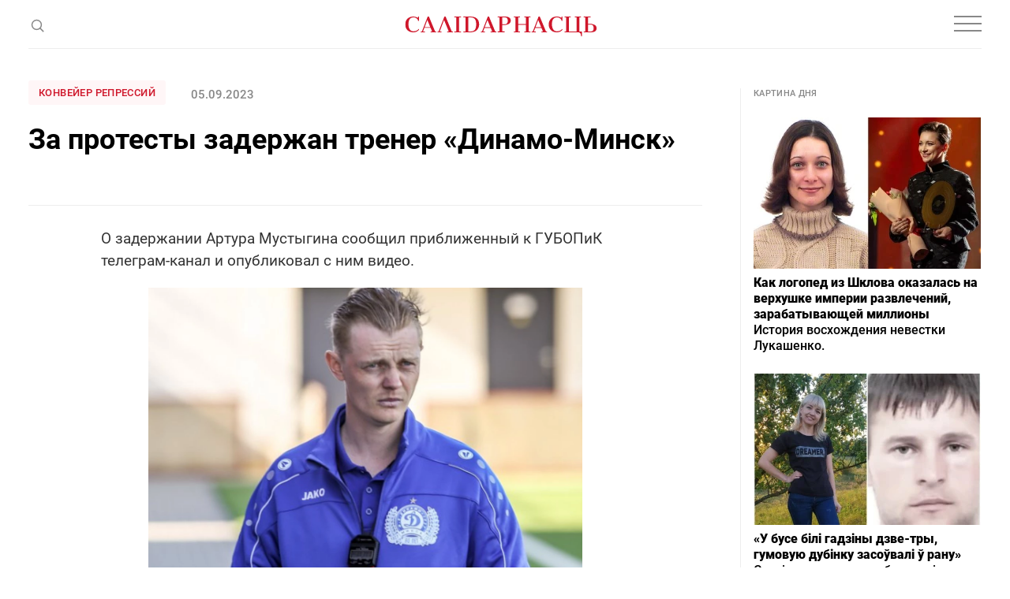

--- FILE ---
content_type: text/html; charset=UTF-8
request_url: https://gazetaby.com/post/za-protesty-zaderzhan-trener-dinamo-minsk/194045/
body_size: 28309
content:
<!DOCTYPE html>
<html class="article-page" prefix="og: http://ogp.me/ns#" lang="ru-RU">
<head>
    <meta charset="UTF-8">
    <meta name="viewport" content="width=device-width, initial-scale=1">
    <meta name="format-detection" content="telephone=no">
    <meta name="csrf-param" content="_csrf">
<meta name="csrf-token" content="N3bSacUSdkeE7F6F23SIe02oZz3D_Pk6xyUDHqshC4lhL6ckgGAgIOytLcGoB_9NIs0dTqS4qWOUcjV4k0lO2A==">
    <title>За протесты задержан тренер «Динамо-Минск» - Салiдарнасць</title>

    <!-- START Head Additional Code -->
    <!-- Google Tag Manager -->
<script>(function(w,d,s,l,i){w[l]=w[l]||[];w[l].push({'gtm.start':
new Date().getTime(),event:'gtm.js'});var f=d.getElementsByTagName(s)[0],
j=d.createElement(s),dl=l!='dataLayer'?'&l='+l:'';j.async=true;j.src=
'https://www.googletagmanager.com/gtm.js?id='+i+dl;f.parentNode.insertBefore(j,f);
})(window,document,'script','dataLayer','GTM-W39CL2T');</script>
<!-- End Google Tag Manager -->

<!-- Google Adsense -->
<script async src="https://pagead2.googlesyndication.com/pagead/js/adsbygoogle.js?client=ca-pub-2547180342824669"
     crossorigin="anonymous"></script>

<script async src="https://pagead2.googlesyndication.com/pagead/js/adsbygoogle.js?client=ca-pub-5954750761965865"
     crossorigin="anonymous"></script>


<!-- (C)2000-2017 Gemius SA - gemiusPrism  / gazetaby.com/Home Page -->
<!--<script type="text/javascript">-->
<!--    &lt;!&ndash;//&ndash;&gt;<![CDATA[//>&lt;!&ndash;-->
<!--    var pp_gemius_identifier = 'bI3gxNwBG0kCwX9fm7hulIXCrjyF2INi.FrUQLeyAc7.B7';-->

<!--    // lines below shouldn't be edited-->
<!--    function gemius_pending(i) {-->
<!--        window[i] = window[i] || function () {-->
<!--            var x = window[i + '_pdata'] = window[i + '_pdata'] || [];-->
<!--            x[x.length] = arguments;-->
<!--        };-->
<!--    };gemius_pending('gemius_hit');-->
<!--    gemius_pending('gemius_event');-->
<!--    gemius_pending('pp_gemius_hit');-->
<!--    gemius_pending('pp_gemius_event');-->
<!--    (function (d, t) {-->
<!--        try {-->
<!--            var gt = d.createElement(t), s = d.getElementsByTagName(t)[0],-->
<!--                l = 'http' + ((location.protocol == 'https:') ? 's' : '');-->
<!--            gt.setAttribute('async', 'async');-->
<!--            gt.setAttribute('defer', 'defer');-->
<!--            gt.src = l + '://gaby.hit.gemius.pl/xgemius.js';-->
<!--            s.parentNode.insertBefore(gt, s);-->
<!--        } catch (e) {-->
<!--        }-->
<!--    })(document, 'script');-->
<!--    //&ndash;&gt;<!]]>-->
<!--</script>-->

<!-- Meta Pixel Code -->
<script>
!function(f,b,e,v,n,t,s)
{if(f.fbq)return;n=f.fbq=function(){n.callMethod?
n.callMethod.apply(n,arguments):n.queue.push(arguments)};
if(!f._fbq)f._fbq=n;n.push=n;n.loaded=!0;n.version='2.0';
n.queue=[];t=b.createElement(e);t.async=!0;
t.src=v;s=b.getElementsByTagName(e)[0];
s.parentNode.insertBefore(t,s)}(window, document,'script',
'https://connect.facebook.net/en_US/fbevents.js');
fbq('init', '1894857347353190');
fbq('track', 'PageView');
</script>
<noscript><img height="1" width="1" style="display:none"
src="https://www.facebook.com/tr?id=1894857347353190&ev=PageView&noscript=1"
/></noscript>
<!-- End Meta Pixel Code -->

<link rel="manifest" href="/manifest.json">

<meta name="yandex-verification" content="698fee08d3316732" />

<meta name="pmail-verification" content="5c23f042b6d07e1769bc4c57fac61d1f">

<!-- Попап вечерняя рассылка -->
<script src="//web.webformscr.com/apps/fc3/build/loader.js" async sp-form-id="7e0b8d5bf55e1e9c2121632d498b1b815d59dc6f09ea4bb736c9d130a65eda4e"></script>

<!-- Верификация в Яндекс.Вебмастере для домена gazetaby.media -->
<meta name="yandex-verification" content="f2d6ac5b4c6e3e75" />

<!-- Верификация Google Search Console -->
<meta name="google-site-verification" content="gPFxT1DfmauU1JY6hrtQ1hzSD1MEWw59ccL23snaSBc" />

<meta name="yandex-verification" content="8c8e27a14db091b6" />
    <!-- END Head Additional Code -->

    <!-- START OneSignal Code -->
    <!--<link rel="manifest" href="/manifest.json" />-->
<!--<script src="https://cdn.onesignal.com/sdks/OneSignalSDK.js" async=""></script>-->
<!--<script>-->
<!--  var OneSignal = window.OneSignal || [];-->
<!--  OneSignal.push(function() {-->
<!--    OneSignal.init({-->
<!--        appId: "4e2700ab-8bb7-4b79-99ac-2757ccb482f9",-->
<!--        safari_web_id: "web.onesignal.auto.3437296f-1581-4c9c-99a7-ef947df2b18c",-->
<!--        autoRegister: false,-->
<!--        notifyButton: {-->
<!--enable: false /* Set to false to hide */-->
<!--        },-->
<!--        httpPermissionRequest: {-->
<!--            modalTitle: "Салiдарнасць"-->
<!--        },-->
<!--	    promptOptions: {-->
<!--            actionMessage: "Подписаться на новости",-->
<!--            acceptButtonText: "Да",-->
<!--            cancelButtonText: "Нет, спасибо",-->
<!--    		exampleNotificationCaption: "Вы сможете отписаться в любой момент",-->
<!--    		exampleNotificationTitleDesktop: "Пример уведомления",-->
<!--    		exampleNotificationMessageDesktop: "Это пример уведомления",-->
<!--    		exampleNotificationTitleMobile: "Пример уведомления",-->
<!--    		exampleNotificationMessageMobile: "Это пример уведомления",-->
<!--            showCredit: true,-->
<!--        }, -->
<!--        welcomeNotification: {disable: true}-->
<!--    });-->
<!--  });-->
<!--</script>-->
    <!-- END OneSignal Code -->

    <meta property="og:category" content="Конвейер репрессий">
<meta property="og:type" content="article">
<meta property="og:site_name" content="Салідарнасць">
<meta property="og:url" content="https://gazetaby.com/post/za-protesty-zaderzhan-trener-dinamo-minsk/194045/">
<meta property="og:title" content="За протесты задержан тренер «Динамо-Минск» - Салiдарнасць">
<link href="https://gazetaby.com/post/za-protesty-zaderzhan-trener-dinamo-minsk/194045/amp/" rel="amphtml">
<link href="/css/style.css?v=1691419506" rel="stylesheet">
<link href="/css/custom.css?v=1694521420" rel="stylesheet">
<script>var frontParams = {"basePath":"https:\/\/gazetaby.com","language":"ru-RU","statsUrl":"\/rating\/stats\/","countP":10,"afterP":5,"countP2":12,"afterP2":8};</script>    
    <script type="application/ld+json">{"@context":"https:\/\/schema.org","@type":"NewsArticle","headline":"\u0417\u0430 \u043f\u0440\u043e\u0442\u0435\u0441\u0442\u044b \u0437\u0430\u0434\u0435\u0440\u0436\u0430\u043d \u0442\u0440\u0435\u043d\u0435\u0440 \u00ab\u0414\u0438\u043d\u0430\u043c\u043e-\u041c\u0438\u043d\u0441\u043a\u00bb","image":["https:\/\/gazetaby.com"],"datePublished":"2023-09-05 18:18:44","author":[{"@type":"Organization","name":"\u0421\u0430\u043bi\u0434\u0430\u0440\u043d\u0430\u0441\u0446\u044c","url":"https:\/\/www.gazetaby.com\/"}]}</script>
    <link rel="canonical" href="https://gazetaby.com/post/za-protesty-zaderzhan-trener-dinamo-minsk/194045/" />
    <link rel="alternate" type="application/rss+xml" title="Салiдарнасць - Лента новостей" href="http://feeds.feedburner.com/gazetabycom" />

</head>
<body>

<!-- Google Tag Manager (noscript) -->
<noscript><iframe src="https://www.googletagmanager.com/ns.html?id=GTM-W39CL2T"
height="0" width="0" style="display:none;visibility:hidden"></iframe></noscript>
<!-- End Google Tag Manager (noscript) -->


<div id="all">
    <header id="header">
        <div class="nav-box">
            <div class="container">
                <nav id="nav">
                    <ul><li><a href="/category/vojna/">Война</a></li>
<li><a href="/category/novosti/">Новости</a></li>
<li><a href="/category/politika/">Политика</a></li>
<li><a href="/category/obshhestvo/">Общество</a></li>
<li><a href="/category/kommentarii/">Комментарии</a></li>
<li><a href="/category/profsoyuzy/">Профсоюзы</a></li>
<li><a href="/post/za-protesty-zaderzhan-trener-dinamo-minsk/194045/" class="dots"><svg width="20" height="4" viewBox="0 0 20 4" fill="none"><circle cx="2" cy="2" r="2" fill="#888"/><circle cx="10" cy="2" r="2" fill="#888"/><circle cx="18" cy="2" r="2" fill="#888"/></svg></a>
<ul id="nav-dropdown1" class="nav-dropdown">
<li><a href="/category/koktejl/">Коктейль</a></li>
<li><a href="/category/ekonomika/">Экономика</a></li>
<li><a href="/category/skandaly/">Скандалы</a></li>
</ul>
</li></ul>                    <ul class="special-projects-list"><li class="title">Спецпроекты:</li>
<li><a href="/category/filin/">Филин</a></li>
<li><a href="/category/dnevnik-vojny/">Дневник войны</a></li>
<li><a href="/category/zhenshhiny/">Женщины</a></li>
<li><a href="/category/eto-evropa/">Это Европа</a></li>
<li><a href="/category/tranzit/">Транзит</a></li>
<li><a href="/category/neabyyakavyya/">Неабыякавыя</a></li></ul>                </nav>

                
                <div class="social-links-box">
                    <div class="social-links">
                        <a href="https://t.me/gazetaby" class="icon" target="_blank"><svg width="16" height="12" viewBox="0 0 16 12" fill="none"><path d="M14.9685 1.09389L12.8435 11.0314C12.7602 11.3856 12.6144 11.6147 12.406 11.7189C12.2185 11.8022 11.9789 11.7606 11.6873 11.5939L8.46853 9.21889L6.90603 10.7189C6.80187 10.8231 6.71853 10.896 6.65603 10.9376C6.55187 11.0001 6.41645 11.0314 6.24978 11.0314L6.49978 7.75014L12.4685 2.34389C12.5519 2.28139 12.5727 2.22931 12.531 2.18764C12.5102 2.12514 12.4477 2.10431 12.3435 2.12514C12.2602 2.12514 12.1664 2.15639 12.0623 2.21889L4.68728 6.87514L1.49978 5.87514C1.14562 5.77097 0.97895 5.61472 0.999783 5.40639C1.02062 5.19806 1.23937 5.01056 1.65603 4.84389L14.0623 0.0626395C14.3748 -0.0415272 14.6248 0.000139505 14.8123 0.18764C14.9998 0.354306 15.0519 0.656389 14.9685 1.09389Z" fill="#888"/></svg></a>

<a href="https://www.facebook.com/gazetaby/" class="icon" target="_blank"><svg width="9" height="16" viewBox="0 0 9 16" fill="none"><path d="M2.40625 16V8.84375H0V6H2.40625V3.75C2.40625 2.5625 2.73958 1.64583 3.40625 1C4.07292 0.333333 4.95833 0 6.0625 0C6.95833 0 7.6875 0.0416667 8.25 0.125V2.65625H6.75C6.1875 2.65625 5.80208 2.78125 5.59375 3.03125C5.42708 3.23958 5.34375 3.57292 5.34375 4.03125V6H8L7.625 8.84375H5.34375V16H2.40625Z" fill="#888"/></svg></a>

<a href="https://www.instagram.com/gazetabycom/" class="icon" target="_blank"><svg width="14" height="14" viewBox="0 0 14 14" fill="none"><path d="M7 3.40625C6.35417 3.40625 5.75 3.57292 5.1875 3.90625C4.64583 4.21875 4.20833 4.65625 3.875 5.21875C3.5625 5.76042 3.40625 6.35417 3.40625 7C3.40625 7.64583 3.5625 8.25 3.875 8.8125C4.20833 9.35417 4.64583 9.79167 5.1875 10.125C5.75 10.4375 6.35417 10.5938 7 10.5938C7.64583 10.5938 8.23958 10.4375 8.78125 10.125C9.34375 9.79167 9.78125 9.35417 10.0938 8.8125C10.4271 8.25 10.5938 7.64583 10.5938 7C10.5938 6.35417 10.4271 5.76042 10.0938 5.21875C9.78125 4.65625 9.34375 4.21875 8.78125 3.90625C8.23958 3.57292 7.64583 3.40625 7 3.40625ZM7 9.34375C6.35417 9.34375 5.80208 9.11458 5.34375 8.65625C4.88542 8.19792 4.65625 7.64583 4.65625 7C4.65625 6.35417 4.88542 5.80208 5.34375 5.34375C5.80208 4.88542 6.35417 4.65625 7 4.65625C7.64583 4.65625 8.19792 4.88542 8.65625 5.34375C9.11458 5.80208 9.34375 6.35417 9.34375 7C9.34375 7.64583 9.11458 8.19792 8.65625 8.65625C8.19792 9.11458 7.64583 9.34375 7 9.34375ZM11.5938 3.25C11.5729 3.47917 11.4792 3.67708 11.3125 3.84375C11.1667 4.01042 10.9792 4.09375 10.75 4.09375C10.5208 4.09375 10.3229 4.01042 10.1562 3.84375C9.98958 3.67708 9.90625 3.47917 9.90625 3.25C9.90625 3.02083 9.98958 2.82292 10.1562 2.65625C10.3229 2.48958 10.5208 2.40625 10.75 2.40625C10.9792 2.40625 11.1771 2.48958 11.3438 2.65625C11.5104 2.82292 11.5938 3.02083 11.5938 3.25ZM13.9688 4.09375C13.9271 3.48958 13.8333 2.96875 13.6875 2.53125C13.5 2.01042 13.2083 1.5625 12.8125 1.1875C12.4375 0.791667 11.9896 0.5 11.4688 0.3125C11.0312 0.166667 10.5104 0.0833333 9.90625 0.0625C9.32292 0.0208333 8.35417 0 7 0C5.64583 0 4.66667 0.0208333 4.0625 0.0625C3.47917 0.0833333 2.96875 0.166667 2.53125 0.3125C2.01042 0.5 1.55208 0.791667 1.15625 1.1875C0.78125 1.5625 0.5 2.01042 0.3125 2.53125C0.166667 2.96875 0.0729167 3.48958 0.03125 4.09375C0.0104167 4.67708 0 5.64583 0 7C0 8.35417 0.0104167 9.33333 0.03125 9.9375C0.0729167 10.5208 0.166667 11.0312 0.3125 11.4688C0.5 11.9896 0.78125 12.4479 1.15625 12.8438C1.55208 13.2188 2.01042 13.4896 2.53125 13.6562C2.96875 13.8229 3.47917 13.9167 4.0625 13.9375C4.66667 13.9792 5.64583 14 7 14C8.35417 14 9.32292 13.9792 9.90625 13.9375C10.5104 13.9167 11.0312 13.8333 11.4688 13.6875C11.9896 13.5 12.4375 13.2188 12.8125 12.8438C13.2083 12.4479 13.5 11.9896 13.6875 11.4688C13.8333 11.0312 13.9167 10.5208 13.9375 9.9375C13.9792 9.33333 14 8.35417 14 7C14 5.64583 13.9896 4.67708 13.9688 4.09375ZM12.4688 11.125C12.2188 11.75 11.7708 12.1979 11.125 12.4688C10.7917 12.5938 10.2292 12.6771 9.4375 12.7188C9 12.7396 8.35417 12.75 7.5 12.75H6.5C5.66667 12.75 5.02083 12.7396 4.5625 12.7188C3.79167 12.6771 3.22917 12.5938 2.875 12.4688C2.25 12.2188 1.80208 11.7708 1.53125 11.125C1.40625 10.7708 1.32292 10.2083 1.28125 9.4375C1.26042 8.97917 1.25 8.33333 1.25 7.5V6.5C1.25 5.66667 1.26042 5.02083 1.28125 4.5625C1.32292 3.77083 1.40625 3.20833 1.53125 2.875C1.78125 2.22917 2.22917 1.78125 2.875 1.53125C3.22917 1.40625 3.79167 1.32292 4.5625 1.28125C5.02083 1.26042 5.66667 1.25 6.5 1.25H7.5C8.33333 1.25 8.97917 1.26042 9.4375 1.28125C10.2292 1.32292 10.7917 1.40625 11.125 1.53125C11.7708 1.78125 12.2188 2.22917 12.4688 2.875C12.5938 3.20833 12.6771 3.77083 12.7188 4.5625C12.7396 5 12.75 5.64583 12.75 6.5V7.5C12.75 8.33333 12.7396 8.97917 12.7188 9.4375C12.6771 10.2083 12.5938 10.7708 12.4688 11.125Z" fill="#888"/></svg></a>

<a href="https://www.tiktok.com/@gazetaby" class="icon" target="_blank"><svg width="14" height="17" viewBox="0 0 14 17" fill="none" xmlns="http://www.w3.org/2000/svg"><g clip-path="url(#clip0_1025_32238)"><path d="M14.0008 6.70227C12.625 6.70556 11.283 6.2765 10.1643 5.4757V11.0607C10.1639 12.0951 9.84771 13.1047 9.25803 13.9546C8.66835 14.8045 7.83327 15.454 6.86444 15.8165C5.89562 16.1789 4.83923 16.237 3.83653 15.9828C2.83384 15.7287 1.93263 15.1745 1.25341 14.3943C0.574187 13.6142 0.149334 12.6452 0.0356554 11.6171C-0.0780232 10.5889 0.124892 9.55061 0.617268 8.64091C1.10964 7.73121 1.86801 6.9935 2.79097 6.52644C3.71392 6.05939 4.75747 5.88523 5.78207 6.02727V8.83633C5.31321 8.68885 4.80974 8.69329 4.34355 8.84902C3.87737 9.00475 3.47231 9.3038 3.18623 9.70347C2.90014 10.1031 2.74766 10.583 2.75055 11.0745C2.75345 11.566 2.91157 12.044 3.20235 12.4403C3.49312 12.8366 3.90167 13.1308 4.36966 13.281C4.83765 13.4313 5.34114 13.4298 5.80823 13.2768C6.27532 13.1238 6.68213 12.8271 6.97055 12.4291C7.25898 12.0312 7.41427 11.5522 7.41426 11.0607V0.142578H10.1643C10.1624 0.374809 10.1818 0.606724 10.2224 0.835391C10.3179 1.34585 10.5166 1.83146 10.8063 2.2625C11.096 2.69353 11.4705 3.06095 11.9071 3.34227C12.5281 3.75292 13.2563 3.9718 14.0008 3.97164V6.70227Z" fill="#888888"/></g><defs><clipPath id="clip0_1025_32238"><rect width="14" height="16" fill="white" transform="translate(0 0.142578)"/></clipPath></defs></svg></a>

<a href="https://www.youtube.com/channel/UCewCc-SFaYvMX__bRx9Y6aw" class="icon" target="_blank"><svg width="16" height="16" viewBox="0 0 16 16" fill="none" xmlns="http://www.w3.org/2000/svg"><g clip-path="url(#clip0_1025_32230)"><path d="M13.0767 2.12275C10.674 1.95875 5.32267 1.95942 2.92333 2.12275C0.325333 2.30008 0.0193333 3.86942 0 8.00008C0.0193333 12.1234 0.322667 13.6994 2.92333 13.8774C5.32333 14.0408 10.674 14.0414 13.0767 13.8774C15.6747 13.7001 15.9807 12.1308 16 8.00008C15.9807 3.87675 15.6773 2.30075 13.0767 2.12275ZM6 10.6668V5.33342L11.3333 7.99542L6 10.6668Z" fill="#888888"/></g><defs><clipPath id="clip0_1025_32230"><rect width="16" height="16" fill="white"/></clipPath></defs></svg></a>
                    </div>
                </div>
            </div>
        </div>
        <div class="container">
            <span class="js-open-search" title="Поиск">
                <svg class="open" width="19" height="19" viewBox="0 0 19 19" fill="none">
                    <circle cx="9.48329" cy="9.4834" r="5.9557" transform="rotate(-45 9.48329 9.4834)" stroke="#888" stroke-width="1.5"/>
                    <path d="M13.4355 13.4346L18.1772 18.1762" stroke="#888" stroke-width="1.5"/>
                </svg>
                <svg class="close" width="16" height="15" viewBox="0 0 16 15" fill="none">
                    <path fill-rule="evenodd" clip-rule="evenodd" d="M0.707107 14.8492L14.8492 0.707061L14.1421 -4.55379e-05L0 14.1421L0.707107 14.8492Z" fill="#888"/>
                    <path fill-rule="evenodd" clip-rule="evenodd" d="M1 0.14209L0.292893 0.849197L14.435 14.9913L15.1421 14.2842L1 0.14209Z" fill="#888"/>
                </svg>
            </span>
            <div class="search-form-box">
                <form class="search-form" action="/search/" method="get">
                    <div class="search-form-wrap">
                        <span class="js-close-search" title="Закрыть"></span>
                        <div class="field on-focus">
                            <input type="text" name="text" class="form-control" placeholder="Поиск">
                        </div>
                        <button type="submit" class="search-btn" title="Поиск">
                            <svg width="19" height="19" viewBox="0 0 19 19" fill="none">
                                <circle cx="9.48329" cy="9.4834" r="5.9557" transform="rotate(-45 9.48329 9.4834)" stroke="#888" stroke-width="1.5"/>
                                <path d="M13.4355 13.4346L18.1772 18.1762" stroke="#888" stroke-width="1.5"/>
                            </svg>
                        </button>
                    </div>
                </form>
            </div>
            <a href="/" id="logo">
                <svg width="244" height="26" viewBox="0 0 244 26" fill="none">
                    <g clip-path="url(#clip-logo-header)">
                        <path d="M221.36 18.9321C221.36 19.0064 219.541 20.0087 219.541 20.0087C220.952 20.0087 221.954 20.4913 222.548 21.4564C222.993 22.236 223.253 23.461 223.327 25.1686H224.33V18.895H221.36V18.9321Z" fill="#CF172B"/>
                        <path d="M16.2573 1.67048C16.5914 1.1879 16.777 0.631072 16.8141 0H17.8906V5.45692H16.777C16.5171 4.08341 15.8489 3.00687 14.6982 2.22731C13.5845 1.44775 12.3595 1.03941 11.0231 1.03941C6.60559 1.03941 4.45252 4.04628 4.48964 10.0229C4.52677 12.3987 5.00935 14.3662 5.9374 15.9624C7.05105 17.7814 8.61017 18.7094 10.7261 18.7094C12.3224 18.7094 13.6587 18.4496 14.7724 17.8927C15.8861 17.3359 16.7399 16.6306 17.3709 15.7026L18.0391 16.2965C17.705 17.0761 17.0368 17.8185 15.9603 18.5238C14.5126 19.489 12.7307 20.0087 10.5405 20.0087C7.45939 20.0087 5.00935 19.0806 3.19038 17.1874C1.37141 15.3313 0.443359 12.9184 0.443359 10.0229C0.443359 7.1274 1.37141 4.71448 3.19038 2.82126C5.00935 0.965169 7.53364 0 10.7632 0C12.508 0 14.0671 0.371219 15.3664 1.07653C15.7376 1.26214 16.0345 1.48488 16.2573 1.67048Z" fill="#CF172B"/>
                        <path d="M20.1602 18.9693H21.5708L28.9209 0H30.4429L38.3128 18.9322H39.6491V19.9344H32.5217V18.9322H34.4892L32.596 14.3662H24.689L22.9814 18.9322H25.3201V19.9344H20.1602V18.9693ZM32.1876 13.401L28.4755 4.38038L25.0602 13.401H32.1876Z" fill="#CF172B"/>
                        <path d="M62.5469 18.9693H65.1083V1.03941H62.5098V0H71.1592V1.00229H68.5978V18.9322H71.1592V19.9344H62.5098V18.9693H62.5469Z" fill="#CF172B"/>
                        <path d="M74.2012 18.9693H76.7997V1.03941H74.1641V0H82.9619C88.1961 0 91.6113 1.67048 93.1333 4.97433C93.7644 6.34784 94.0985 7.94408 94.0985 9.8373C94.0985 12.3245 93.3932 14.5147 91.9454 16.3336C90.7947 17.8185 89.0871 18.8579 86.8597 19.489C85.709 19.8231 84.3355 19.9716 82.7763 19.9716H74.1641V18.9693H74.2012ZM82.665 18.9693C85.412 18.9693 87.3794 18.3011 88.5673 16.9276C89.7552 15.5541 90.3492 13.2525 90.3492 9.94866V9.54032C90.3121 6.38496 89.681 4.19477 88.456 2.93263C87.231 1.67048 85.3749 1.03941 82.8506 1.03941H80.3634V18.9693H82.665Z" fill="#CF172B"/>
                        <path d="M96.3301 18.9688H97.7407L105.091 0.0366211H106.613L114.483 18.9688H115.819V19.9711H108.692V18.9688H110.659L108.766 14.4028H100.859L99.1513 18.9688H101.49V19.9711H96.3301V18.9688ZM108.358 13.4005L104.645 4.37988L101.23 13.4005H108.358Z" fill="#CF172B"/>
                        <path d="M126.618 0C131.63 0 134.117 1.67048 134.117 5.01145C134.117 6.53345 133.671 7.72135 132.743 8.61228C131.815 9.5032 130.59 10.0971 129.031 10.3199C127.435 10.8025 126.73 10.6911 125.764 10.6911H123.389V18.8579H126.433V19.9344H117.746V18.8579H119.862V1.00229H117.746V0H126.618ZM126.358 9.8373C127.955 9.8373 129.068 9.31759 129.699 8.3153C130.182 7.57286 130.405 6.53345 130.405 5.19706C130.405 3.86068 130.145 2.85838 129.588 2.22731C128.92 1.44775 127.769 1.03941 126.136 1.03941H123.352V9.8373H126.358Z" fill="#CF172B"/>
                        <path d="M138.164 18.9693H140.206V1.03941H138.164V0H145.923V1.00229H143.732V9.42896H153.458V1.00229H151.268V0H159.027V1.00229H156.985V18.9322H159.027V19.9344H151.268V18.9322H153.458V10.4684H143.732V18.9693H145.923V19.9716H138.164V18.9693Z" fill="#CF172B"/>
                        <path d="M160.662 18.9688H162.073L169.423 0.0366211H170.945L178.815 18.9688H180.151V19.9711H173.024V18.9688H174.991L173.098 14.4028H165.191L163.483 18.9688H165.822V19.9711H160.662V18.9688ZM172.69 13.4005L168.977 4.37988L165.562 13.4005H172.69Z" fill="#CF172B"/>
                        <path d="M198.115 1.6705C198.449 1.18791 198.634 0.631084 198.671 1.24983e-05H199.748V5.45693H198.634C198.375 4.08342 197.706 3.00688 196.556 2.22732C195.442 1.44777 194.217 1.03942 192.881 1.03942C188.463 1.03942 186.31 4.0463 186.347 10.0229C186.384 12.3987 186.867 14.3662 187.795 15.9624C188.908 17.7814 190.468 18.7094 192.584 18.7094C194.18 18.7094 195.516 18.4496 196.63 17.8928C197.743 17.3359 198.597 16.6306 199.228 15.7026L199.897 16.2965C199.562 17.0761 198.894 17.8185 197.818 18.5238C196.37 19.489 194.588 20.0087 192.398 20.0087C189.317 20.0087 186.867 19.0807 185.048 17.1874C183.229 15.3313 182.301 12.9184 182.301 10.0229C182.301 7.12741 183.229 4.71449 185.048 2.82127C186.867 0.928059 189.391 -0.0371094 192.658 -0.0371094C194.402 -0.0371094 195.962 0.334109 197.261 1.03942C197.632 1.26216 197.892 1.48489 198.115 1.6705Z" fill="#CF172B"/>
                        <path d="M59.469 18.9693L51.5992 0H50.0772L42.727 18.9693H41.3164V19.9716H46.4763V18.9693H44.1377L49.6317 4.38038L55.6455 18.9693H53.678V19.9716H60.8054V18.9693H59.469Z" fill="#CF172B"/>
                        <path d="M207.916 1.03941H210.143V0H202.385V1.03941H204.426V18.9693H202.385V19.9716H221.28V18.9693H207.916V1.03941Z" fill="#CF172B"/>
                        <path d="M223.214 1.03941V0H215.455V1.03941H217.645V18.9693H215.455V19.9716H223.214V18.9693H221.172V1.03941H223.214Z" fill="#CF172B"/>
                        <path d="M226.582 19.9716V18.9693H228.698V1.11366H226.582V0H235.269V1.11366H232.225V9.28047H234.6C235.566 9.28047 238.127 9.39183 237.867 9.65169C239.426 9.91154 240.651 10.4684 241.579 11.3593C242.507 12.2502 242.953 13.4752 242.953 14.9601C242.953 18.3011 240.466 19.9716 235.454 19.9716H226.582ZM232.187 10.1714V18.9693H234.972C236.605 18.9693 237.756 18.5609 238.424 17.7814C238.981 17.1503 239.241 16.148 239.241 14.8116C239.241 13.4752 239.018 12.4358 238.535 11.6934C237.904 10.6911 236.791 10.1714 235.194 10.1714H232.187Z" fill="#CF172B"/>
                    </g>
                    <defs>
                        <clipPath id="clip-logo-header">
                            <rect width="243.557" height="25.2058" fill="white" transform="translate(0.443359)"/>
                        </clipPath>
                    </defs>
                </svg>
            </a>
            <div class="social-links">
                <a href="https://t.me/gazetaby" class="icon" target="_blank"><svg width="16" height="12" viewBox="0 0 16 12" fill="none"><path d="M14.9685 1.09389L12.8435 11.0314C12.7602 11.3856 12.6144 11.6147 12.406 11.7189C12.2185 11.8022 11.9789 11.7606 11.6873 11.5939L8.46853 9.21889L6.90603 10.7189C6.80187 10.8231 6.71853 10.896 6.65603 10.9376C6.55187 11.0001 6.41645 11.0314 6.24978 11.0314L6.49978 7.75014L12.4685 2.34389C12.5519 2.28139 12.5727 2.22931 12.531 2.18764C12.5102 2.12514 12.4477 2.10431 12.3435 2.12514C12.2602 2.12514 12.1664 2.15639 12.0623 2.21889L4.68728 6.87514L1.49978 5.87514C1.14562 5.77097 0.97895 5.61472 0.999783 5.40639C1.02062 5.19806 1.23937 5.01056 1.65603 4.84389L14.0623 0.0626395C14.3748 -0.0415272 14.6248 0.000139505 14.8123 0.18764C14.9998 0.354306 15.0519 0.656389 14.9685 1.09389Z" fill="#888"/></svg></a>

<a href="https://www.facebook.com/gazetaby/" class="icon" target="_blank"><svg width="9" height="16" viewBox="0 0 9 16" fill="none"><path d="M2.40625 16V8.84375H0V6H2.40625V3.75C2.40625 2.5625 2.73958 1.64583 3.40625 1C4.07292 0.333333 4.95833 0 6.0625 0C6.95833 0 7.6875 0.0416667 8.25 0.125V2.65625H6.75C6.1875 2.65625 5.80208 2.78125 5.59375 3.03125C5.42708 3.23958 5.34375 3.57292 5.34375 4.03125V6H8L7.625 8.84375H5.34375V16H2.40625Z" fill="#888"/></svg></a>

<a href="https://www.instagram.com/gazetabycom/" class="icon" target="_blank"><svg width="14" height="14" viewBox="0 0 14 14" fill="none"><path d="M7 3.40625C6.35417 3.40625 5.75 3.57292 5.1875 3.90625C4.64583 4.21875 4.20833 4.65625 3.875 5.21875C3.5625 5.76042 3.40625 6.35417 3.40625 7C3.40625 7.64583 3.5625 8.25 3.875 8.8125C4.20833 9.35417 4.64583 9.79167 5.1875 10.125C5.75 10.4375 6.35417 10.5938 7 10.5938C7.64583 10.5938 8.23958 10.4375 8.78125 10.125C9.34375 9.79167 9.78125 9.35417 10.0938 8.8125C10.4271 8.25 10.5938 7.64583 10.5938 7C10.5938 6.35417 10.4271 5.76042 10.0938 5.21875C9.78125 4.65625 9.34375 4.21875 8.78125 3.90625C8.23958 3.57292 7.64583 3.40625 7 3.40625ZM7 9.34375C6.35417 9.34375 5.80208 9.11458 5.34375 8.65625C4.88542 8.19792 4.65625 7.64583 4.65625 7C4.65625 6.35417 4.88542 5.80208 5.34375 5.34375C5.80208 4.88542 6.35417 4.65625 7 4.65625C7.64583 4.65625 8.19792 4.88542 8.65625 5.34375C9.11458 5.80208 9.34375 6.35417 9.34375 7C9.34375 7.64583 9.11458 8.19792 8.65625 8.65625C8.19792 9.11458 7.64583 9.34375 7 9.34375ZM11.5938 3.25C11.5729 3.47917 11.4792 3.67708 11.3125 3.84375C11.1667 4.01042 10.9792 4.09375 10.75 4.09375C10.5208 4.09375 10.3229 4.01042 10.1562 3.84375C9.98958 3.67708 9.90625 3.47917 9.90625 3.25C9.90625 3.02083 9.98958 2.82292 10.1562 2.65625C10.3229 2.48958 10.5208 2.40625 10.75 2.40625C10.9792 2.40625 11.1771 2.48958 11.3438 2.65625C11.5104 2.82292 11.5938 3.02083 11.5938 3.25ZM13.9688 4.09375C13.9271 3.48958 13.8333 2.96875 13.6875 2.53125C13.5 2.01042 13.2083 1.5625 12.8125 1.1875C12.4375 0.791667 11.9896 0.5 11.4688 0.3125C11.0312 0.166667 10.5104 0.0833333 9.90625 0.0625C9.32292 0.0208333 8.35417 0 7 0C5.64583 0 4.66667 0.0208333 4.0625 0.0625C3.47917 0.0833333 2.96875 0.166667 2.53125 0.3125C2.01042 0.5 1.55208 0.791667 1.15625 1.1875C0.78125 1.5625 0.5 2.01042 0.3125 2.53125C0.166667 2.96875 0.0729167 3.48958 0.03125 4.09375C0.0104167 4.67708 0 5.64583 0 7C0 8.35417 0.0104167 9.33333 0.03125 9.9375C0.0729167 10.5208 0.166667 11.0312 0.3125 11.4688C0.5 11.9896 0.78125 12.4479 1.15625 12.8438C1.55208 13.2188 2.01042 13.4896 2.53125 13.6562C2.96875 13.8229 3.47917 13.9167 4.0625 13.9375C4.66667 13.9792 5.64583 14 7 14C8.35417 14 9.32292 13.9792 9.90625 13.9375C10.5104 13.9167 11.0312 13.8333 11.4688 13.6875C11.9896 13.5 12.4375 13.2188 12.8125 12.8438C13.2083 12.4479 13.5 11.9896 13.6875 11.4688C13.8333 11.0312 13.9167 10.5208 13.9375 9.9375C13.9792 9.33333 14 8.35417 14 7C14 5.64583 13.9896 4.67708 13.9688 4.09375ZM12.4688 11.125C12.2188 11.75 11.7708 12.1979 11.125 12.4688C10.7917 12.5938 10.2292 12.6771 9.4375 12.7188C9 12.7396 8.35417 12.75 7.5 12.75H6.5C5.66667 12.75 5.02083 12.7396 4.5625 12.7188C3.79167 12.6771 3.22917 12.5938 2.875 12.4688C2.25 12.2188 1.80208 11.7708 1.53125 11.125C1.40625 10.7708 1.32292 10.2083 1.28125 9.4375C1.26042 8.97917 1.25 8.33333 1.25 7.5V6.5C1.25 5.66667 1.26042 5.02083 1.28125 4.5625C1.32292 3.77083 1.40625 3.20833 1.53125 2.875C1.78125 2.22917 2.22917 1.78125 2.875 1.53125C3.22917 1.40625 3.79167 1.32292 4.5625 1.28125C5.02083 1.26042 5.66667 1.25 6.5 1.25H7.5C8.33333 1.25 8.97917 1.26042 9.4375 1.28125C10.2292 1.32292 10.7917 1.40625 11.125 1.53125C11.7708 1.78125 12.2188 2.22917 12.4688 2.875C12.5938 3.20833 12.6771 3.77083 12.7188 4.5625C12.7396 5 12.75 5.64583 12.75 6.5V7.5C12.75 8.33333 12.7396 8.97917 12.7188 9.4375C12.6771 10.2083 12.5938 10.7708 12.4688 11.125Z" fill="#888"/></svg></a>

<a href="https://www.tiktok.com/@gazetaby" class="icon" target="_blank"><svg width="14" height="17" viewBox="0 0 14 17" fill="none" xmlns="http://www.w3.org/2000/svg"><g clip-path="url(#clip0_1025_32238)"><path d="M14.0008 6.70227C12.625 6.70556 11.283 6.2765 10.1643 5.4757V11.0607C10.1639 12.0951 9.84771 13.1047 9.25803 13.9546C8.66835 14.8045 7.83327 15.454 6.86444 15.8165C5.89562 16.1789 4.83923 16.237 3.83653 15.9828C2.83384 15.7287 1.93263 15.1745 1.25341 14.3943C0.574187 13.6142 0.149334 12.6452 0.0356554 11.6171C-0.0780232 10.5889 0.124892 9.55061 0.617268 8.64091C1.10964 7.73121 1.86801 6.9935 2.79097 6.52644C3.71392 6.05939 4.75747 5.88523 5.78207 6.02727V8.83633C5.31321 8.68885 4.80974 8.69329 4.34355 8.84902C3.87737 9.00475 3.47231 9.3038 3.18623 9.70347C2.90014 10.1031 2.74766 10.583 2.75055 11.0745C2.75345 11.566 2.91157 12.044 3.20235 12.4403C3.49312 12.8366 3.90167 13.1308 4.36966 13.281C4.83765 13.4313 5.34114 13.4298 5.80823 13.2768C6.27532 13.1238 6.68213 12.8271 6.97055 12.4291C7.25898 12.0312 7.41427 11.5522 7.41426 11.0607V0.142578H10.1643C10.1624 0.374809 10.1818 0.606724 10.2224 0.835391C10.3179 1.34585 10.5166 1.83146 10.8063 2.2625C11.096 2.69353 11.4705 3.06095 11.9071 3.34227C12.5281 3.75292 13.2563 3.9718 14.0008 3.97164V6.70227Z" fill="#888888"/></g><defs><clipPath id="clip0_1025_32238"><rect width="14" height="16" fill="white" transform="translate(0 0.142578)"/></clipPath></defs></svg></a>

<a href="https://www.youtube.com/channel/UCewCc-SFaYvMX__bRx9Y6aw" class="icon" target="_blank"><svg width="16" height="16" viewBox="0 0 16 16" fill="none" xmlns="http://www.w3.org/2000/svg"><g clip-path="url(#clip0_1025_32230)"><path d="M13.0767 2.12275C10.674 1.95875 5.32267 1.95942 2.92333 2.12275C0.325333 2.30008 0.0193333 3.86942 0 8.00008C0.0193333 12.1234 0.322667 13.6994 2.92333 13.8774C5.32333 14.0408 10.674 14.0414 13.0767 13.8774C15.6747 13.7001 15.9807 12.1308 16 8.00008C15.9807 3.87675 15.6773 2.30075 13.0767 2.12275ZM6 10.6668V5.33342L11.3333 7.99542L6 10.6668Z" fill="#888888"/></g><defs><clipPath id="clip0_1025_32230"><rect width="16" height="16" fill="white"/></clipPath></defs></svg></a>
            </div>
            <div class="js-open-nav">
                <span class="start-state">
                    <span></span>
                </span>
            </div>
        </div>
    </header>

    
    
<div class="content-grid has-aside">
    <div class="container">

        
        <div class="content-box">
            <main id="main">

                <div class="article-top-box">
                    <div class="top-wrap">
                                                    <a href="/category/konvejer/" class="category">Конвейер репрессий</a>
                                                <time class="date" datetime="2023-09-05T18:18:44+03:00">05.09.2023</time>
                        <div class="author"></div>
                    </div>
                    <h1>За протесты задержан тренер «Динамо-Минск»</h1>
                    <h2 class="sub-header custom-red"></h2>
                </div>

                
                                        <div class="main-article-content">
                        <div class="subcontainer-custom">
                            <p style="margin-bottom:11px">О задержании Артура Мустыгина сообщил приближенный к ГУБОПиК телеграм-канал и опубликовал с ним видео.</p>

<p style="margin-bottom:11px"><strong><img alt="" height="375" src="/assets/webp/uploads/2023/09/repress05-2.webp" width="550"></strong></p>

<p style="margin-bottom:11px">Мужчина тренирует команду U17 «Динамо-Минск». На камеру его заставили сказать, что он участвовал в акции протеста:</p>

<p style="margin-bottom:11px">— Один раз участвовал в несанкционированном митинге. Ходил по дороге общего пользования. Отправлял информацию в чат-бот деструктивного канала. За данные действия задержан, — произнес под запись спортсмен.</p>
                        </div>
                    </div>
                    
                    <div class="ajax-upload-articles">


                    </div>

                                            <div class="infinity-articles-loader"  >
                            <svg width="64px" height="64px" viewBox="0 0 128 128" class="loader"><g><path fill="#cf172b" d="M109.25 55.5h-36l12-12a29.54 29.54 0 0 0-49.53 12H18.75A46.04 46.04 0 0 1 96.9 31.84l12.35-12.34v36zm-90.5 17h36l-12 12a29.54 29.54 0 0 0 49.53-12h16.97A46.04 46.04 0 0 1 31.1 96.16L18.74 108.5v-36z"/><animateTransform attributeName="transform" type="rotate" from="0 64 64" to="360 64 64" dur="720ms" repeatCount="indefinite"></animateTransform></g></svg>
                            <a href="https://gazetaby.com/post/supruzheskuyu-paru-zhurnalistov-sudyat-po-obvineni/194044/?main=194045&current=194044" class="js-load-articles"></a>
                        </div>
                    
                
                
                <div class="article-tags">
                                    </div>

                <div class="bottom-wrap">
            <div class="share-box">
            <div class="share-links">
                <div class="simple-share" data-providers="facebook"></div>
                <a class="share-telegram-link" title="Telegram" href="https://t.me/share/url?url=https://gazetaby.com/post/za-protesty-zaderzhan-trener-dinamo-minsk/194045/&text=Салідарнасць. Главные новости Беларуси. Читайте больше интересного и важного в канале @gazetaby">
                    <svg width="17" height="15" viewBox="0 0 15 12" fill="none" xmlns="http://www.w3.org/2000/svg">
                        <path d="M14.9687 1.09416C15.0312 0.656661 15 0.375411 14.8125 0.187911C14.625 0.000411242 14.375 -0.0308388 14.0625 0.0629112L1.65623 4.84416C1.21873 5.03166 0.999982 5.21916 0.999982 5.40666C0.968732 5.62541 1.12498 5.78166 1.49998 5.87541L4.68748 6.87541L12.0625 2.21916C12.1562 2.15666 12.25 2.12541 12.3437 2.12541C12.4375 2.12541 12.5 2.12541 12.5312 2.18791C12.5625 2.25041 12.5312 2.28166 12.4687 2.34416L6.49998 7.75041L6.24998 11.0317C6.40623 11.0317 6.53123 11.0004 6.65623 10.9379C6.71873 10.9067 6.78123 10.8442 6.90623 10.7192L8.46873 9.21916L11.6875 11.5942C11.9687 11.7817 12.2187 11.8129 12.4062 11.7192C12.5937 11.6254 12.75 11.4067 12.8437 11.0317L14.9687 1.09416Z" fill="#333"/>
                    </svg>
                </a>
                <div class="simple-share" data-providers="twitter,vk,odnoklassniki"></div>
            </div>
        </div>
    
            <form class="ajax-rating-form" action="/rating/rating/194045/" method="post">
<input type="hidden" name="_csrf" value="N3bSacUSdkeE7F6F23SIe02oZz3D_Pk6xyUDHqshC4lhL6ckgGAgIOytLcGoB_9NIs0dTqS4qWOUcjV4k0lO2A==">        <input type='hidden' value='194045' name='id'>
        <input type='hidden' value='0' name='ans_num'>
        </form>    
            <div class="rate-article-box">
            <p>Оцените статью</p>
            <span>1</span>
            <span>2</span>
            <span>3</span>
            <span>4</span>
            <span>5</span>
        </div>
    
            <div class="rating-box">
            <svg width="17" height="17" viewBox="0 0 17 17" fill="none">
                <path d="M15.6965 5.99498L11.3277 5.36659L9.35281 1.38683C9.02365 0.698598 8.00627 0.668675 7.64719 1.38683L5.7022 5.36659L1.30351 5.99498C0.525509 6.11467 0.226279 7.07221 0.794817 7.64074L3.93674 10.7228L3.18866 15.0617C3.06897 15.8397 3.90681 16.4381 4.59504 16.079L8.51496 14.0144L12.405 16.079C13.0932 16.4381 13.931 15.8397 13.8113 15.0617L13.0633 10.7228L16.2052 7.64074C16.7737 7.07221 16.4745 6.11467 15.6965 5.99498Z" fill="#EDEDED"/>
            </svg>

                                                <p>Средний балл <span class="rating">0</span><span class="voted">(0)</span></p>
                                    </div>
    

</div>

                <div class="banner-box banner-desktop auto-width" id="bottom2_news_ad_banner_inner_desktop"><a href="https://tinyurl.com/3kk2xt7s" target="_blank">
<img src="/assets/webp/uploads/2024/09/promo-tg-women-728x90.webp" alt="">
</a></div>                    <div class="articles-grid">
                        <div class="title-box">
                            <p class="title">Читайте еще</p>
                        </div>
                        <div class="swiper-slider">
                            <div class="swiper-container">
                                <div class="swiper-wrapper">
                                                                            <a href="/post/konvejer-repressij-minimum-tri-desyatka-sudov-na-nedele-po-narodnoj-st/202867/" class="swiper-slide item">
                                                                                            <img src="/assets/webp/assets/resized/288-192-crop/uploads/2024/09/03-1.webp" alt="">
                                                                                        <p class="text">Конвейер репрессий. Задержана многодетная мать – директор «Столле» в Березовке. Минимум три десятка судов на неделе – по «народной статье»</p>
                                        </a>
                                                                            <a href="/post/konvejer-repressij-izvestnogo-fotografa-budut-sudit-za-onlajn-piketiro/202842/" class="swiper-slide item">
                                                                                            <img src="/assets/webp/assets/resized/288-192-crop/uploads/2024/09/da02.webp" alt="">
                                                                                        <p class="text">Конвейер репрессий. Задержанная в Армении беларуска уже на свободе – ее не выдадут Минску. Сестра Марии Колесниковой: «Кормить язвенника баландой — это пытать его и медленно убивать»</p>
                                        </a>
                                                                            <a href="/post/konvejer-repressij-rabotnika-mozyrskogo-npz-kotorogo-mesyacz-nazad-pok/202827/" class="swiper-slide item">
                                                                                            <img src="/assets/webp/assets/resized/288-192-crop/uploads/2024/09/2semen_dobkin.webp" alt="">
                                                                                        <p class="text">Конвейер репрессий. Семену Добкину присудили 6,5 лет строгого режима. Работника Мозырского НПЗ, которого месяц назад показательно жестко задержали, поместили в СИЗО</p>
                                        </a>
                                                                            <a href="/post/konvejer-repressij-zhitelya-baranovichej-zaderzhali-za-kommentarii-o-m/202808/" class="swiper-slide item">
                                                                                            <img src="/assets/webp/assets/resized/288-192-crop/uploads/2024/08/ed31.webp" alt="">
                                                                                        <p class="text">Конвейер репрессий. Жителя Барановичей задержали за комментарии о милиционерах. Как заключенных наказывают за разговоры с Эдуардом Бабарико</p>
                                        </a>
                                                                            <a href="/post/konvejer-repressij-posledstviya-xapuna-v-bereze-chetveryx-prigovorili-/202787/" class="swiper-slide item">
                                                                                            <img src="/assets/webp/assets/resized/288-192-crop/uploads/2024/08/Yanka-Kupala3000.webp" alt="">
                                                                                        <p class="text">Конвейер репрессий. Знаменитое стихотворение Янки Купалы признали «экстремистским». Четверых жителей Березы приговорили к колонии. Задержали девушку, вернувшуюся после нескольких лет жизни за рубежом</p>
                                        </a>
                                                                            <a href="/post/konvejer-repressij-aktivistku-elenu-toczkuyu-budut-sudit-za-solidarnos/202765/" class="swiper-slide item">
                                                                                            <img src="/assets/webp/assets/resized/288-192-crop/uploads/2024/08/kalesnikva29.webp" alt="">
                                                                                        <p class="text">Конвейер репрессий. Сестра Марии Колесниковой: «Мы слышали, что она весит 45 кг». Активистку Елену Тоцкую будут судить за солидарность с политзаключенными</p>
                                        </a>
                                                                    </div>
                            </div>
                        </div>
                    </div>
                
                
                
                                    <div class="banner-desktop auto-width" style="border-bottom: none">
                                            </div>
                
                
<div class="articles-grid">
    <div class="title-box">
        <p class="title">Избранное</p>
    </div>
    <div class="swiper-slider">
        <div class="swiper-container">
            <div class="swiper-wrapper">
                                                            <a href="/post/o-torgovle-oruzhiem-ni-slova-chto-skryvaetsya-za-vstrechami-lukashenko/212073/" class="swiper-slide item">
                                                            <img src="/assets/webp/assets/resized/288-192-crop/uploads/2026/01/oruzie26-1.webp" alt="О торговле оружием – ни слова. Что скрывается за встречами Лукашенко с экзотическими политиками?"/>
                                                        <p class="text">О торговле оружием – ни слова. Что скрывается за встречами Лукашенко с экзотическими политиками?</p>
                        </a>
                                                                                <a href="/post/vo-vremya-prolivnyx-dozhdej-tonnel-zataplivalo-vidimo-poetomu-ego-nazy/212058/" class="swiper-slide item">
                                                            <img src="/assets/webp/assets/resized/288-192-crop/uploads/2026/01/koridor4-27.webp" alt="«Во время проливных дождей тоннель затапливало. Видимо, поэтому его называли «подлодкой»"/>
                                                        <p class="text">«Во время проливных дождей тоннель затапливало. Видимо, поэтому его называли «подлодкой»</p>
                        </a>
                                                                                <a href="/post/u-nas-uzhe-davno-net-fapa-shkoly-svoego-magazina-dolshe-vsex-derzhalas/212051/" class="swiper-slide item">
                                                            <img src="/assets/webp/assets/resized/288-192-crop/uploads/2025/08/vioska14-10.webp" alt="«У нас уже давно нет ФАПа, школы, своего магазина. Дольше всех держалась библиотека»"/>
                                                        <p class="text">«У нас уже давно нет ФАПа, школы, своего магазина. Дольше всех держалась библиотека»</p>
                        </a>
                                                                                <a href="/post/a-chto-esli-chinovniki-imeyut-v-vidu-ne-otczov-voobshhe-a-odnogo-konkr/212012/" class="swiper-slide item">
                                                            <img src="/assets/webp/assets/resized/288-192-crop/uploads/2026/01/father_0-25.webp" alt="«А что, если чиновники имеют в виду не отцов вообще, а одного, конкретного?»"/>
                                                        <p class="text">«А что, если чиновники имеют в виду не отцов вообще, а одного, конкретного?»</p>
                        </a>
                                                                                <a href="/post/vse-ponimayut-chto-ty-ponimaesh-patriotizm-dlya-sluzhebnogo-polzovaniy/211988/" class="swiper-slide item">
                                                            <img src="/assets/webp/assets/resized/288-192-crop/uploads/2026/01/lukamol26-2.webp" alt="«Все понимают, что ты понимаешь». Патриотизм «для служебного пользования»"/>
                                                        <p class="text">«Все понимают, что ты понимаешь». Патриотизм «для служебного пользования»</p>
                        </a>
                                                                                <a href="/post/vos-glyadzhu-na-termometr-doma-13-na-mne-try-plasty-adzennya-dzve-pary/211973/" class="swiper-slide item">
                                                            <img src="/assets/webp/assets/resized/288-192-crop/uploads/2026/01/kiev_janiary26-1.webp" alt="«Вось гляджу на тэрмометр – дома +13. На мне тры пласты адзення, дзве пары шкарпэтак і яшчэ тапкі з мехам, з якіх звычайна смяяліся»"/>
                                                        <p class="text">«Вось гляджу на тэрмометр – дома +13. На мне тры пласты адзення, дзве пары шкарпэтак і яшчэ тапкі з мехам, з якіх звычайна смяяліся»</p>
                        </a>
                                                </div>
        </div>
            </div>
</div>

                                    <div class="banner-desktop auto-width">
                                                                    </div>
                
            </main>
            <aside id="aside">

                
                    
                    
<div class="infinite-load-box main-articles">
    <p class="category">Картина дня</p>
    <div class="filter-box">
                    <a href="/post/kak-logoped-iz-shklova-okazalas-na-verxushke-imperii-razvlechenij-zara/212114/"
               class="item">
                                    <div class="img">
                                                    <img src="/assets/webp/assets/resized/288-192-crop/uploads/2026/01/anna_lukashenko29-1.webp" alt="Как логопед из Шклова оказалась на верхушке империи развлечений, зарабатывающей миллионы"/>
                                            </div>
                                <p class="text"><span>Как логопед из Шклова оказалась на верхушке империи развлечений, зарабатывающей миллионы</span> История восхождения невестки Лукашенко.</p>
            </a>
                    <a href="/post/u-buse-bili-gadziny-dzve-try-gumovuyu-dubinku-zasouvali-u-ranu/212111/"
               class="item">
                                    <div class="img">
                                                    <img src="/assets/webp/assets/resized/288-192-crop/uploads/2026/01/viasna29-1.webp" alt="«У бусе білі гадзіны дзве-тры, гумовую дубінку засоўвалі ў рану»"/>
                                            </div>
                                <p class="text"><span>«У бусе білі гадзіны дзве-тры, гумовую дубінку засоўвалі ў рану»</span> Сталі вядомыя падрабязнасці дзвюх гучных спраў, па якіх судзілі сем’ямі.</p>
            </a>
                    <a href="/post/situaciya-s-repressiyami-v-belarusi-stabilno-tyazhelaya/212110/"
               class="item">
                                    <div class="img">
                                                    <img src="/assets/webp/assets/resized/288-192-crop/uploads/2026/01/29-7.webp" alt="«Ситуация с репрессиями в Беларуси стабильно тяжелая»"/>
                                            </div>
                                <p class="text"><span>«Ситуация с репрессиями в Беларуси стабильно тяжелая»</span> Меньше публичности, больше контроля. Как методично расправляются с правами человека.</p>
            </a>
                    <a href="/post/konvejer-repressij-stranicy-nezavisimyx-smi-v-tom-chisle-salidarnasci-/212106/"
               class="item">
                                    <div class="img">
                                                    <img src="/assets/webp/assets/resized/288-192-crop/uploads/2026/01/29-4.webp" alt="Конвейер репрессий. Викторию Кульшу освобождали с гипсом на шее. Силовики добрались до страниц независимых СМИ в Threads. Политзаключенный держал голодовку в колонии в Ивацевичах"/>
                                            </div>
                                <p class="text"><span>Конвейер репрессий. Викторию Кульшу освобождали с гипсом на шее. Силовики добрались до страниц независимых СМИ в Threads. Политзаключенный держал голодовку в колонии в Ивацевичах</span> </p>
            </a>
                    <a href="/post/40-dnej-kak-s-nami-net-nikity-melkozerova-pismo-ivulina-cheloveku-koto/212105/"
               class="item">
                                    <div class="img">
                                                    <img src="/assets/webp/assets/resized/288-192-crop/uploads/2026/01/29-2.webp" alt="40 дней, как с нами нет Никиты Мелкозерова. Письмо Ивулина человеку, который перевернул его жизнь"/>
                                            </div>
                                <p class="text"><span>40 дней, как с нами нет Никиты Мелкозерова. Письмо Ивулина человеку, который перевернул его жизнь</span> Про разговоры на кладбище, стиль и новый-старый Кубок.</p>
            </a>
            </div>
            <a href="" data-url="/sidebars/main/?page=2" class="js-show-more">Еще картина дня</a>
    </div>

                    
<div class="infinite-load-box opinions swiper-slider">
    <p class="category">Популярные мнения</p>
    <div class="swiper-container">
        <div class="filter-box swiper-wrapper">
                            <a href="/post/lojko-vnutri-belarusi-postepenno-poyavlyaetsya-a-chto-vy-xotite-mne-ne/212054/" class="item swiper-slide">
                    <div class="img-wrap">
                        <div class="img">
                                                            <img src="/assets/resized/96-96-crop/uploads/2024/07/10-5%201.jpg" alt="Ольга Лойко"/>
                                                    </div>
                        <div class="name-box">
                            <p class="name">Ольга <br/>Лойко</p>
                        </div>
                        <span class="quote quote-left">
                            <svg width="27" height="21" viewBox="0 0 27 21" fill="none" xmlns="http://www.w3.org/2000/svg">
                                <path d="M21.1323 21C18.9516 21 17.3021 20.1135 16.1839 18.3404C15.2333 16.8444 14.7581 15.0159 14.7581 12.8549C14.7581 10.0845 15.4849 7.59112 16.9387 5.37477C18.3366 3.15843 20.4892 1.38536 23.3968 0.0555553L24.1516 1.55159C22.4183 2.2719 20.9366 3.40778 19.7065 4.95922C18.4204 6.51066 17.7774 8.0898 17.7774 9.69665C17.7774 10.3616 17.8613 10.9433 18.029 11.442C18.9237 10.7217 19.9581 10.3616 21.1323 10.3616C22.6419 10.3616 23.928 10.8325 24.9903 11.7745C25.9968 12.7718 26.5 14.0739 26.5 15.6808C26.5 17.1768 25.9968 18.4235 24.9903 19.4209C23.928 20.4736 22.6419 21 21.1323 21ZM6.87419 21C4.69354 21 3.04408 20.1135 1.9258 18.3404C0.975264 16.8444 0.5 15.0159 0.5 12.8549C0.5 10.0845 1.22688 7.59112 2.68064 5.37477C4.07849 3.15843 6.23118 1.38536 9.13871 0.0555553L9.89355 1.55159C8.16021 2.2719 6.67849 3.40778 5.44839 4.95922C4.16236 6.51066 3.51935 8.0898 3.51935 9.69665C3.51935 10.3616 3.60322 10.9433 3.77097 11.442C4.66559 10.7217 5.7 10.3616 6.87419 10.3616C8.38387 10.3616 9.66989 10.8325 10.7323 11.7745C11.7387 12.7718 12.2419 14.0739 12.2419 15.6808C12.2419 17.1768 11.7387 18.4235 10.7323 19.4209C9.66989 20.4736 8.38387 21 6.87419 21Z" fill="#CF172B" fill-opacity="0.95"/>
                            </svg>
                        </span>
                        <span class="quote quote-right">
                            <svg width="19" height="16" viewBox="0 0 19 16" fill="none">
                                <path d="M4.05973 0.160156C5.61973 0.160156 6.79973 0.800154 7.59973 2.08015C8.27973 3.16015 8.61973 4.48016 8.61973 6.04016C8.61973 8.04016 8.09973 9.84016 7.05973 11.4402C6.05973 13.0402 4.51973 14.3202 2.43973 15.2802L1.89973 14.2002C3.13973 13.6802 4.19973 12.8602 5.07973 11.7402C5.99973 10.6202 6.45973 9.48016 6.45973 8.32016C6.45973 7.84016 6.39973 7.42015 6.27973 7.06015C5.63973 7.58015 4.89973 7.84015 4.05973 7.84015C2.97973 7.84015 2.05973 7.50016 1.29973 6.82016C0.579726 6.10016 0.219727 5.16016 0.219727 4.00016C0.219727 2.92016 0.579726 2.02016 1.29973 1.30016C2.05973 0.540156 2.97973 0.160156 4.05973 0.160156ZM14.2597 0.160156C15.8197 0.160156 16.9997 0.800154 17.7997 2.08015C18.4797 3.16015 18.8197 4.48016 18.8197 6.04016C18.8197 8.04016 18.2997 9.84016 17.2597 11.4402C16.2597 13.0402 14.7197 14.3202 12.6397 15.2802L12.0997 14.2002C13.3397 13.6802 14.3997 12.8602 15.2797 11.7402C16.1997 10.6202 16.6597 9.48016 16.6597 8.32016C16.6597 7.84016 16.5997 7.42015 16.4797 7.06015C15.8397 7.58015 15.0997 7.84015 14.2597 7.84015C13.1797 7.84015 12.2597 7.50016 11.4997 6.82016C10.7797 6.10016 10.4197 5.16016 10.4197 4.00016C10.4197 2.92016 10.7797 2.02016 11.4997 1.30016C12.2597 0.540156 13.1797 0.160156 14.2597 0.160156Z" fill="#E9E9E9"/>
                            </svg>
                        </span>
                    </div>
                    <p class="text">То, что президенты вспомнили про политзаключенных, говорит о том, что даже если кто-то из экс-узников не рассказывает нам что-то сейчас, они рассказывают в других местах. И это влияет. И тот, кто сейчас издевается, я бы на его месте перестала это делать как минимум дополнительно и инициативно. Потому что есть ПВР, а есть отдельные жестокости отдельных людей, которые уже тянут на Нюрнбергский процесс.</p>
                </a>
                            <a href="/post/tyshkevich-yak-paunavartasny-udzelnik-za-stol-peramou-lukashenka-dakla/212084/" class="item swiper-slide" target="_blank">
                    <div class="img-wrap">
                        <div class="img">
                                                            <img src="/assets/webp/assets/resized/96-96-crop/uploads/2023/08/mn-tychkevich.webp" alt="Ігар Тышкевіч"/>
                                                    </div>
                        <div class="name-box">
                            <p class="name">Ігар <br/>Тышкевіч</p>
                        </div>
                        <span class="quote quote-left">
                            <svg width="27" height="21" viewBox="0 0 27 21" fill="none" xmlns="http://www.w3.org/2000/svg">
                                <path d="M21.1323 21C18.9516 21 17.3021 20.1135 16.1839 18.3404C15.2333 16.8444 14.7581 15.0159 14.7581 12.8549C14.7581 10.0845 15.4849 7.59112 16.9387 5.37477C18.3366 3.15843 20.4892 1.38536 23.3968 0.0555553L24.1516 1.55159C22.4183 2.2719 20.9366 3.40778 19.7065 4.95922C18.4204 6.51066 17.7774 8.0898 17.7774 9.69665C17.7774 10.3616 17.8613 10.9433 18.029 11.442C18.9237 10.7217 19.9581 10.3616 21.1323 10.3616C22.6419 10.3616 23.928 10.8325 24.9903 11.7745C25.9968 12.7718 26.5 14.0739 26.5 15.6808C26.5 17.1768 25.9968 18.4235 24.9903 19.4209C23.928 20.4736 22.6419 21 21.1323 21ZM6.87419 21C4.69354 21 3.04408 20.1135 1.9258 18.3404C0.975264 16.8444 0.5 15.0159 0.5 12.8549C0.5 10.0845 1.22688 7.59112 2.68064 5.37477C4.07849 3.15843 6.23118 1.38536 9.13871 0.0555553L9.89355 1.55159C8.16021 2.2719 6.67849 3.40778 5.44839 4.95922C4.16236 6.51066 3.51935 8.0898 3.51935 9.69665C3.51935 10.3616 3.60322 10.9433 3.77097 11.442C4.66559 10.7217 5.7 10.3616 6.87419 10.3616C8.38387 10.3616 9.66989 10.8325 10.7323 11.7745C11.7387 12.7718 12.2419 14.0739 12.2419 15.6808C12.2419 17.1768 11.7387 18.4235 10.7323 19.4209C9.66989 20.4736 8.38387 21 6.87419 21Z" fill="#CF172B" fill-opacity="0.95"/>
                            </svg>
                        </span>
                        <span class="quote quote-right">
                            <svg width="19" height="16" viewBox="0 0 19 16" fill="none">
                                <path d="M4.05973 0.160156C5.61973 0.160156 6.79973 0.800154 7.59973 2.08015C8.27973 3.16015 8.61973 4.48016 8.61973 6.04016C8.61973 8.04016 8.09973 9.84016 7.05973 11.4402C6.05973 13.0402 4.51973 14.3202 2.43973 15.2802L1.89973 14.2002C3.13973 13.6802 4.19973 12.8602 5.07973 11.7402C5.99973 10.6202 6.45973 9.48016 6.45973 8.32016C6.45973 7.84016 6.39973 7.42015 6.27973 7.06015C5.63973 7.58015 4.89973 7.84015 4.05973 7.84015C2.97973 7.84015 2.05973 7.50016 1.29973 6.82016C0.579726 6.10016 0.219727 5.16016 0.219727 4.00016C0.219727 2.92016 0.579726 2.02016 1.29973 1.30016C2.05973 0.540156 2.97973 0.160156 4.05973 0.160156ZM14.2597 0.160156C15.8197 0.160156 16.9997 0.800154 17.7997 2.08015C18.4797 3.16015 18.8197 4.48016 18.8197 6.04016C18.8197 8.04016 18.2997 9.84016 17.2597 11.4402C16.2597 13.0402 14.7197 14.3202 12.6397 15.2802L12.0997 14.2002C13.3397 13.6802 14.3997 12.8602 15.2797 11.7402C16.1997 10.6202 16.6597 9.48016 16.6597 8.32016C16.6597 7.84016 16.5997 7.42015 16.4797 7.06015C15.8397 7.58015 15.0997 7.84015 14.2597 7.84015C13.1797 7.84015 12.2597 7.50016 11.4997 6.82016C10.7797 6.10016 10.4197 5.16016 10.4197 4.00016C10.4197 2.92016 10.7797 2.02016 11.4997 1.30016C12.2597 0.540156 13.1797 0.160156 14.2597 0.160156Z" fill="#E9E9E9"/>
                            </svg>
                        </span>
                    </div>
                    <p class="text">Станам на сёння за перамоўным сталом па мірным пагадненні ва Украіне Лукашэнка сядзець не будзе. Гэта працэс мадэруюць ЗША, і дапускаць у яго Трамп не хоча нікога. Калі гэты трэк праваліцца і давядзецца пашыраць рамкі, далучаць іншыя дзяржавы — пытанне будзе адкрытым. Але як паўнавартасны ўдзельнік Лукашэнка не трапіць за гэты стол. Магчыма, як адна з праблем на арбіце, якую трэба ўрэгуляваць.</p>
                </a>
                            <a href="/post/vos-glyadzhu-na-termometr-doma-13-na-mne-try-plasty-adzennya-dzve-pary/211973/" class="item swiper-slide">
                    <div class="img-wrap">
                        <div class="img">
                                                            <img src="/assets/webp/assets/resized/96-96-crop/uploads/2024/11/girl-27.webp" alt="Беларуска з Кіева"/>
                                                    </div>
                        <div class="name-box">
                            <p class="name">Беларуска <br/>з <br/>Кіева</p>
                        </div>
                        <span class="quote quote-left">
                            <svg width="27" height="21" viewBox="0 0 27 21" fill="none" xmlns="http://www.w3.org/2000/svg">
                                <path d="M21.1323 21C18.9516 21 17.3021 20.1135 16.1839 18.3404C15.2333 16.8444 14.7581 15.0159 14.7581 12.8549C14.7581 10.0845 15.4849 7.59112 16.9387 5.37477C18.3366 3.15843 20.4892 1.38536 23.3968 0.0555553L24.1516 1.55159C22.4183 2.2719 20.9366 3.40778 19.7065 4.95922C18.4204 6.51066 17.7774 8.0898 17.7774 9.69665C17.7774 10.3616 17.8613 10.9433 18.029 11.442C18.9237 10.7217 19.9581 10.3616 21.1323 10.3616C22.6419 10.3616 23.928 10.8325 24.9903 11.7745C25.9968 12.7718 26.5 14.0739 26.5 15.6808C26.5 17.1768 25.9968 18.4235 24.9903 19.4209C23.928 20.4736 22.6419 21 21.1323 21ZM6.87419 21C4.69354 21 3.04408 20.1135 1.9258 18.3404C0.975264 16.8444 0.5 15.0159 0.5 12.8549C0.5 10.0845 1.22688 7.59112 2.68064 5.37477C4.07849 3.15843 6.23118 1.38536 9.13871 0.0555553L9.89355 1.55159C8.16021 2.2719 6.67849 3.40778 5.44839 4.95922C4.16236 6.51066 3.51935 8.0898 3.51935 9.69665C3.51935 10.3616 3.60322 10.9433 3.77097 11.442C4.66559 10.7217 5.7 10.3616 6.87419 10.3616C8.38387 10.3616 9.66989 10.8325 10.7323 11.7745C11.7387 12.7718 12.2419 14.0739 12.2419 15.6808C12.2419 17.1768 11.7387 18.4235 10.7323 19.4209C9.66989 20.4736 8.38387 21 6.87419 21Z" fill="#CF172B" fill-opacity="0.95"/>
                            </svg>
                        </span>
                        <span class="quote quote-right">
                            <svg width="19" height="16" viewBox="0 0 19 16" fill="none">
                                <path d="M4.05973 0.160156C5.61973 0.160156 6.79973 0.800154 7.59973 2.08015C8.27973 3.16015 8.61973 4.48016 8.61973 6.04016C8.61973 8.04016 8.09973 9.84016 7.05973 11.4402C6.05973 13.0402 4.51973 14.3202 2.43973 15.2802L1.89973 14.2002C3.13973 13.6802 4.19973 12.8602 5.07973 11.7402C5.99973 10.6202 6.45973 9.48016 6.45973 8.32016C6.45973 7.84016 6.39973 7.42015 6.27973 7.06015C5.63973 7.58015 4.89973 7.84015 4.05973 7.84015C2.97973 7.84015 2.05973 7.50016 1.29973 6.82016C0.579726 6.10016 0.219727 5.16016 0.219727 4.00016C0.219727 2.92016 0.579726 2.02016 1.29973 1.30016C2.05973 0.540156 2.97973 0.160156 4.05973 0.160156ZM14.2597 0.160156C15.8197 0.160156 16.9997 0.800154 17.7997 2.08015C18.4797 3.16015 18.8197 4.48016 18.8197 6.04016C18.8197 8.04016 18.2997 9.84016 17.2597 11.4402C16.2597 13.0402 14.7197 14.3202 12.6397 15.2802L12.0997 14.2002C13.3397 13.6802 14.3997 12.8602 15.2797 11.7402C16.1997 10.6202 16.6597 9.48016 16.6597 8.32016C16.6597 7.84016 16.5997 7.42015 16.4797 7.06015C15.8397 7.58015 15.0997 7.84015 14.2597 7.84015C13.1797 7.84015 12.2597 7.50016 11.4997 6.82016C10.7797 6.10016 10.4197 5.16016 10.4197 4.00016C10.4197 2.92016 10.7797 2.02016 11.4997 1.30016C12.2597 0.540156 13.1797 0.160156 14.2597 0.160156Z" fill="#E9E9E9"/>
                            </svg>
                        </span>
                    </div>
                    <p class="text">Мы кожны дзень жывём у стрэсе. Дадайце сюды пастаянныя атакі на Кіеў. Я цяпер з вамі размаўляю, а за вакном гучыць сірэна. І так штодня. Але гэта наш выбар — заставацца тут, штосьці рабіць. Жыць, спадзявацца на вясну, сонца, перамогу. Мы трымаемся. У маім коле няма ніводнага, хто б сказаў кшталту таго, што няма магчымасці ўсё цярпець і трэба капітуляваць, і хай ужо, маўляў, прыйдзе Расія.</p>
                </a>
                    </div>
                    <div class="paginations-box">
                <div class="swiper-button-prev swiper-btn">
                    <svg width="7" height="11" viewBox="0 0 7 11" fill="none" xmlns="http://www.w3.org/2000/svg">
                        <path d="M6.24173 1.5474L1.99909 5.79004L6.24173 10.0327" stroke="#D12336" stroke-width="2"/>
                    </svg>
                </div>
                <div class="swiper-pagination"></div>
                <div class="swiper-button-next swiper-btn">
                    <svg width="8" height="11" viewBox="0 0 8 11" fill="none" xmlns="http://www.w3.org/2000/svg">
                        <path d="M1.41452 1.5474L5.65716 5.79004L1.41452 10.0327" stroke="#D12336" stroke-width="2"/>
                    </svg>
                </div>
            </div>
            </div>
            <a href="" data-url="/sidebars/opinions/?page=2" class="js-show-more">Еще мнения</a>
    </div>

                    <div class="infinite-load-box popular">
    <div class="category">
        <span>life</span>
    </div>
    <div class="filter-box">
                    <a href="/post/ukrainskij-vratar-zabil-realu-fantasticheskij-gol-v-lige-chempionov/212099/" class="item">
                                    <div class="img">
                                                    <img src="/assets/webp/assets/resized/288-192-crop/uploads/2026/01/trubin_f-29.webp" alt="Украинский вратарь забил «Реалу» фантастический гол в Лиге чемпионов">
                                            </div>
                                <div class="text-box">
                    <p class="text">Украинский вратарь забил «Реалу» фантастический гол в Лиге чемпионов            <svg width="20" height="16" viewBox="0 0 20 16" fill="none">
                <path d="M0.888889 0.582031C0.4 0.582031 0 0.968715 0 1.44133V14.7605C0 15.2331 0.4 15.6198 0.888889 15.6198H19.1111C19.6 15.6198 20 15.2331 20 14.7605V1.44133C20 0.968715 19.6 0.582031 19.1111 0.582031H0.888889ZM7.64445 11.624C7.2 11.8388 6.88889 11.667 6.88889 11.1944V5.00742C6.88889 4.5348 7.24445 4.31998 7.64445 4.57777L13.2 7.67124C13.6444 7.88607 13.6444 8.27275 13.2 8.53054L7.64445 11.624Z" fill="#CF172B"></path>
            </svg>
            </p>
                </div>
            </a>
                    <a href="/post/devushki-nebo-i-more-jozefa-kote-mne-osobenno-nravitsya-zapechatlevat-/212071/" class="item">
                                    <div class="img">
                                                    <img src="/assets/webp/assets/resized/288-192-crop/uploads/2026/01/kote12-28.webp" alt="Девушки, небо и море Йозефа Котэ: «Мне особенно нравится запечатлевать красоту того, что легко можно упустить из виду»">
                                            </div>
                                <div class="text-box">
                    <p class="text">Девушки, небо и море Йозефа Котэ: «Мне особенно нравится запечатлевать красоту того, что легко можно упустить из виду»            <svg width="20" height="17" viewBox="0 0 20 17" fill="none">
                <path d="M15.9912 3.67483C15.5066 3.67483 14.8899 3.30735 14.6256 2.89393L13.348 0.780902C13.0837 0.367483 12.467 0 11.9824 0H7.97357C7.48899 0 6.87225 0.367483 6.60793 0.780902L5.3304 2.89393C5.11013 3.30735 4.49339 3.67483 4.00881 3.67483H0.881057C0.396476 3.67483 0 4.08825 0 4.59354V15.1587C0 15.664 0.396476 16.0774 0.881057 16.0774H19.1189C19.6035 16.0774 20 15.664 20 15.1587V4.59354C20 4.08825 19.6035 3.67483 19.1189 3.67483H15.9912ZM10 12.4026C8.14978 12.4026 6.69603 10.8408 6.69603 8.9574C6.69603 7.02812 8.19383 5.51225 10 5.51225C11.8062 5.51225 13.304 7.07405 13.304 8.9574C13.304 10.8408 11.8502 12.4026 10 12.4026Z" fill="#CF172B"/>
            </svg>
            </p>
                </div>
            </a>
                    <a href="/post/belaruska-stala-italyanskaj-kinazorkaj-i-adkryta-vystupae-supracz-dykt/212062/" class="item">
                                    <div class="img">
                                                    <img src="/assets/webp/assets/resized/288-192-crop/uploads/2026/01/shulga-27-1-2.webp" alt="Беларуска стала італьянскай кіназоркай і адкрыта выступае супраць дыктатуры Лукашэнкі">
                                            </div>
                                <div class="text-box">
                    <p class="text">Беларуска стала італьянскай кіназоркай і адкрыта выступае супраць дыктатуры Лукашэнкі            <svg width="20" height="17" viewBox="0 0 20 17" fill="none">
                <path d="M15.9912 3.67483C15.5066 3.67483 14.8899 3.30735 14.6256 2.89393L13.348 0.780902C13.0837 0.367483 12.467 0 11.9824 0H7.97357C7.48899 0 6.87225 0.367483 6.60793 0.780902L5.3304 2.89393C5.11013 3.30735 4.49339 3.67483 4.00881 3.67483H0.881057C0.396476 3.67483 0 4.08825 0 4.59354V15.1587C0 15.664 0.396476 16.0774 0.881057 16.0774H19.1189C19.6035 16.0774 20 15.664 20 15.1587V4.59354C20 4.08825 19.6035 3.67483 19.1189 3.67483H15.9912ZM10 12.4026C8.14978 12.4026 6.69603 10.8408 6.69603 8.9574C6.69603 7.02812 8.19383 5.51225 10 5.51225C11.8062 5.51225 13.304 7.07405 13.304 8.9574C13.304 10.8408 11.8502 12.4026 10 12.4026Z" fill="#CF172B"/>
            </svg>
                        <svg width="20" height="16" viewBox="0 0 20 16" fill="none">
                <path d="M0.888889 0.582031C0.4 0.582031 0 0.968715 0 1.44133V14.7605C0 15.2331 0.4 15.6198 0.888889 15.6198H19.1111C19.6 15.6198 20 15.2331 20 14.7605V1.44133C20 0.968715 19.6 0.582031 19.1111 0.582031H0.888889ZM7.64445 11.624C7.2 11.8388 6.88889 11.667 6.88889 11.1944V5.00742C6.88889 4.5348 7.24445 4.31998 7.64445 4.57777L13.2 7.67124C13.6444 7.88607 13.6444 8.27275 13.2 8.53054L7.64445 11.624Z" fill="#CF172B"></path>
            </svg>
            </p>
                </div>
            </a>
                    <a href="/post/kerol-bernett-kogda-u-tebya-est-mechta-ty-dolzhen-sxvatit-ee-i-nikogda/212050/" class="item">
                                    <div class="img">
                                                    <img src="/assets/resized/288-192-crop/uploads/2026/01/bernet3-27%201.jpg" alt="Кэрол Бернетт: «Когда у тебя есть мечта, ты должен схватить ее и никогда не отпускать»">
                                            </div>
                                <div class="text-box">
                    <p class="text">Кэрол Бернетт: «Когда у тебя есть мечта, ты должен схватить ее и никогда не отпускать»            <svg width="20" height="17" viewBox="0 0 20 17" fill="none">
                <path d="M15.9912 3.67483C15.5066 3.67483 14.8899 3.30735 14.6256 2.89393L13.348 0.780902C13.0837 0.367483 12.467 0 11.9824 0H7.97357C7.48899 0 6.87225 0.367483 6.60793 0.780902L5.3304 2.89393C5.11013 3.30735 4.49339 3.67483 4.00881 3.67483H0.881057C0.396476 3.67483 0 4.08825 0 4.59354V15.1587C0 15.664 0.396476 16.0774 0.881057 16.0774H19.1189C19.6035 16.0774 20 15.664 20 15.1587V4.59354C20 4.08825 19.6035 3.67483 19.1189 3.67483H15.9912ZM10 12.4026C8.14978 12.4026 6.69603 10.8408 6.69603 8.9574C6.69603 7.02812 8.19383 5.51225 10 5.51225C11.8062 5.51225 13.304 7.07405 13.304 8.9574C13.304 10.8408 11.8502 12.4026 10 12.4026Z" fill="#CF172B"/>
            </svg>
            </p>
                </div>
            </a>
            </div>
            <a href="" data-url="/sidebars/life/?page=1" class="js-show-more">Еще</a>
    </div>

                    
                
            </aside>
        </div>


    </div>
</div>


    <div id="indent"></div>
</div>

<footer id="footer">
    <div class="container">
        <div class="footer-nav-wrap">
            <div class="footer-nav">
                <ul><li><a href="/category/vojna/">Война</a></li>
<li><a href="/category/politika/">Политика</a></li>
<li><a href="/category/ekonomika/">Экономика</a></li>
<li><a href="/category/obshhestvo/">Общество</a></li>
<li><a href="/category/kommentarii/">Комментарии</a></li>
<li><a href="/category/v-mire/">В мире</a></li>
<li><a href="/category/skandaly/">Скандалы</a></li>
<li><a href="/category/koronavirus/">Коронавирус</a></li>
<li><a href="/category/novosti-partnerov/">Партнеры</a></li></ul>            </div>
            <div class="footer-links-wrap">
                <ul><li><a href="https://gazetaby.com/pdf/">PDF-выпуски</a></li>
<li><a href="https://gazetaby.com/post/o-media/192419/">О медиа</a></li></ul>            </div>
        </div>
        <div class="footer-links-grid">
            <div class="social-links">
                <a href="https://t.me/gazetaby" class="icon" target="_blank"><svg width="16" height="12" viewBox="0 0 16 12" fill="none"><path d="M14.9685 1.09389L12.8435 11.0314C12.7602 11.3856 12.6144 11.6147 12.406 11.7189C12.2185 11.8022 11.9789 11.7606 11.6873 11.5939L8.46853 9.21889L6.90603 10.7189C6.80187 10.8231 6.71853 10.896 6.65603 10.9376C6.55187 11.0001 6.41645 11.0314 6.24978 11.0314L6.49978 7.75014L12.4685 2.34389C12.5519 2.28139 12.5727 2.22931 12.531 2.18764C12.5102 2.12514 12.4477 2.10431 12.3435 2.12514C12.2602 2.12514 12.1664 2.15639 12.0623 2.21889L4.68728 6.87514L1.49978 5.87514C1.14562 5.77097 0.97895 5.61472 0.999783 5.40639C1.02062 5.19806 1.23937 5.01056 1.65603 4.84389L14.0623 0.0626395C14.3748 -0.0415272 14.6248 0.000139505 14.8123 0.18764C14.9998 0.354306 15.0519 0.656389 14.9685 1.09389Z" fill="#888"/></svg></a>

<a href="https://www.facebook.com/gazetaby/" class="icon" target="_blank"><svg width="9" height="16" viewBox="0 0 9 16" fill="none"><path d="M2.40625 16V8.84375H0V6H2.40625V3.75C2.40625 2.5625 2.73958 1.64583 3.40625 1C4.07292 0.333333 4.95833 0 6.0625 0C6.95833 0 7.6875 0.0416667 8.25 0.125V2.65625H6.75C6.1875 2.65625 5.80208 2.78125 5.59375 3.03125C5.42708 3.23958 5.34375 3.57292 5.34375 4.03125V6H8L7.625 8.84375H5.34375V16H2.40625Z" fill="#888"/></svg></a>

<a href="https://www.instagram.com/gazetabycom/" class="icon" target="_blank"><svg width="14" height="14" viewBox="0 0 14 14" fill="none"><path d="M7 3.40625C6.35417 3.40625 5.75 3.57292 5.1875 3.90625C4.64583 4.21875 4.20833 4.65625 3.875 5.21875C3.5625 5.76042 3.40625 6.35417 3.40625 7C3.40625 7.64583 3.5625 8.25 3.875 8.8125C4.20833 9.35417 4.64583 9.79167 5.1875 10.125C5.75 10.4375 6.35417 10.5938 7 10.5938C7.64583 10.5938 8.23958 10.4375 8.78125 10.125C9.34375 9.79167 9.78125 9.35417 10.0938 8.8125C10.4271 8.25 10.5938 7.64583 10.5938 7C10.5938 6.35417 10.4271 5.76042 10.0938 5.21875C9.78125 4.65625 9.34375 4.21875 8.78125 3.90625C8.23958 3.57292 7.64583 3.40625 7 3.40625ZM7 9.34375C6.35417 9.34375 5.80208 9.11458 5.34375 8.65625C4.88542 8.19792 4.65625 7.64583 4.65625 7C4.65625 6.35417 4.88542 5.80208 5.34375 5.34375C5.80208 4.88542 6.35417 4.65625 7 4.65625C7.64583 4.65625 8.19792 4.88542 8.65625 5.34375C9.11458 5.80208 9.34375 6.35417 9.34375 7C9.34375 7.64583 9.11458 8.19792 8.65625 8.65625C8.19792 9.11458 7.64583 9.34375 7 9.34375ZM11.5938 3.25C11.5729 3.47917 11.4792 3.67708 11.3125 3.84375C11.1667 4.01042 10.9792 4.09375 10.75 4.09375C10.5208 4.09375 10.3229 4.01042 10.1562 3.84375C9.98958 3.67708 9.90625 3.47917 9.90625 3.25C9.90625 3.02083 9.98958 2.82292 10.1562 2.65625C10.3229 2.48958 10.5208 2.40625 10.75 2.40625C10.9792 2.40625 11.1771 2.48958 11.3438 2.65625C11.5104 2.82292 11.5938 3.02083 11.5938 3.25ZM13.9688 4.09375C13.9271 3.48958 13.8333 2.96875 13.6875 2.53125C13.5 2.01042 13.2083 1.5625 12.8125 1.1875C12.4375 0.791667 11.9896 0.5 11.4688 0.3125C11.0312 0.166667 10.5104 0.0833333 9.90625 0.0625C9.32292 0.0208333 8.35417 0 7 0C5.64583 0 4.66667 0.0208333 4.0625 0.0625C3.47917 0.0833333 2.96875 0.166667 2.53125 0.3125C2.01042 0.5 1.55208 0.791667 1.15625 1.1875C0.78125 1.5625 0.5 2.01042 0.3125 2.53125C0.166667 2.96875 0.0729167 3.48958 0.03125 4.09375C0.0104167 4.67708 0 5.64583 0 7C0 8.35417 0.0104167 9.33333 0.03125 9.9375C0.0729167 10.5208 0.166667 11.0312 0.3125 11.4688C0.5 11.9896 0.78125 12.4479 1.15625 12.8438C1.55208 13.2188 2.01042 13.4896 2.53125 13.6562C2.96875 13.8229 3.47917 13.9167 4.0625 13.9375C4.66667 13.9792 5.64583 14 7 14C8.35417 14 9.32292 13.9792 9.90625 13.9375C10.5104 13.9167 11.0312 13.8333 11.4688 13.6875C11.9896 13.5 12.4375 13.2188 12.8125 12.8438C13.2083 12.4479 13.5 11.9896 13.6875 11.4688C13.8333 11.0312 13.9167 10.5208 13.9375 9.9375C13.9792 9.33333 14 8.35417 14 7C14 5.64583 13.9896 4.67708 13.9688 4.09375ZM12.4688 11.125C12.2188 11.75 11.7708 12.1979 11.125 12.4688C10.7917 12.5938 10.2292 12.6771 9.4375 12.7188C9 12.7396 8.35417 12.75 7.5 12.75H6.5C5.66667 12.75 5.02083 12.7396 4.5625 12.7188C3.79167 12.6771 3.22917 12.5938 2.875 12.4688C2.25 12.2188 1.80208 11.7708 1.53125 11.125C1.40625 10.7708 1.32292 10.2083 1.28125 9.4375C1.26042 8.97917 1.25 8.33333 1.25 7.5V6.5C1.25 5.66667 1.26042 5.02083 1.28125 4.5625C1.32292 3.77083 1.40625 3.20833 1.53125 2.875C1.78125 2.22917 2.22917 1.78125 2.875 1.53125C3.22917 1.40625 3.79167 1.32292 4.5625 1.28125C5.02083 1.26042 5.66667 1.25 6.5 1.25H7.5C8.33333 1.25 8.97917 1.26042 9.4375 1.28125C10.2292 1.32292 10.7917 1.40625 11.125 1.53125C11.7708 1.78125 12.2188 2.22917 12.4688 2.875C12.5938 3.20833 12.6771 3.77083 12.7188 4.5625C12.7396 5 12.75 5.64583 12.75 6.5V7.5C12.75 8.33333 12.7396 8.97917 12.7188 9.4375C12.6771 10.2083 12.5938 10.7708 12.4688 11.125Z" fill="#888"/></svg></a>

<a href="https://www.tiktok.com/@gazetaby" class="icon" target="_blank"><svg width="14" height="17" viewBox="0 0 14 17" fill="none" xmlns="http://www.w3.org/2000/svg"><g clip-path="url(#clip0_1025_32238)"><path d="M14.0008 6.70227C12.625 6.70556 11.283 6.2765 10.1643 5.4757V11.0607C10.1639 12.0951 9.84771 13.1047 9.25803 13.9546C8.66835 14.8045 7.83327 15.454 6.86444 15.8165C5.89562 16.1789 4.83923 16.237 3.83653 15.9828C2.83384 15.7287 1.93263 15.1745 1.25341 14.3943C0.574187 13.6142 0.149334 12.6452 0.0356554 11.6171C-0.0780232 10.5889 0.124892 9.55061 0.617268 8.64091C1.10964 7.73121 1.86801 6.9935 2.79097 6.52644C3.71392 6.05939 4.75747 5.88523 5.78207 6.02727V8.83633C5.31321 8.68885 4.80974 8.69329 4.34355 8.84902C3.87737 9.00475 3.47231 9.3038 3.18623 9.70347C2.90014 10.1031 2.74766 10.583 2.75055 11.0745C2.75345 11.566 2.91157 12.044 3.20235 12.4403C3.49312 12.8366 3.90167 13.1308 4.36966 13.281C4.83765 13.4313 5.34114 13.4298 5.80823 13.2768C6.27532 13.1238 6.68213 12.8271 6.97055 12.4291C7.25898 12.0312 7.41427 11.5522 7.41426 11.0607V0.142578H10.1643C10.1624 0.374809 10.1818 0.606724 10.2224 0.835391C10.3179 1.34585 10.5166 1.83146 10.8063 2.2625C11.096 2.69353 11.4705 3.06095 11.9071 3.34227C12.5281 3.75292 13.2563 3.9718 14.0008 3.97164V6.70227Z" fill="#888888"/></g><defs><clipPath id="clip0_1025_32238"><rect width="14" height="16" fill="white" transform="translate(0 0.142578)"/></clipPath></defs></svg></a>

<a href="https://www.youtube.com/channel/UCewCc-SFaYvMX__bRx9Y6aw" class="icon" target="_blank"><svg width="16" height="16" viewBox="0 0 16 16" fill="none" xmlns="http://www.w3.org/2000/svg"><g clip-path="url(#clip0_1025_32230)"><path d="M13.0767 2.12275C10.674 1.95875 5.32267 1.95942 2.92333 2.12275C0.325333 2.30008 0.0193333 3.86942 0 8.00008C0.0193333 12.1234 0.322667 13.6994 2.92333 13.8774C5.32333 14.0408 10.674 14.0414 13.0767 13.8774C15.6747 13.7001 15.9807 12.1308 16 8.00008C15.9807 3.87675 15.6773 2.30075 13.0767 2.12275ZM6 10.6668V5.33342L11.3333 7.99542L6 10.6668Z" fill="#888888"/></g><defs><clipPath id="clip0_1025_32230"><rect width="16" height="16" fill="white"/></clipPath></defs></svg></a>
            </div>
            <a href="/" id="footer-logo">
                <svg width="255" height="27" viewBox="0 0 255 27" fill="none">
                    <g clip-path="url(#clip-logo-footer)">
                        <path d="M230.492 19.7526C230.492 19.8301 228.594 20.8758 228.594 20.8758C230.066 20.8758 231.111 21.3793 231.731 22.3863C232.196 23.1996 232.467 24.4778 232.544 26.2594H233.59V19.7139H230.492V19.7526Z" fill="#CF172B"/>
                        <path d="M16.4994 1.74289C16.8479 1.23939 17.0416 0.658425 17.0803 0H18.2035V5.69344H17.0416C16.7705 4.2604 16.0733 3.1372 14.8727 2.32385C13.7107 1.5105 12.4326 1.08447 11.0383 1.08447C6.42933 1.08447 4.18294 4.22167 4.22167 10.4573C4.2604 12.9361 4.7639 14.9889 5.73217 16.6543C6.8941 18.5521 8.5208 19.5204 10.7285 19.5204C12.3939 19.5204 13.7882 19.2493 14.9501 18.6683C16.1121 18.0873 17.0029 17.3514 17.6613 16.3832L18.3584 17.0029C18.0099 17.8162 17.3127 18.5908 16.1895 19.3267C14.679 20.3337 12.8199 20.876 10.5348 20.876C7.32014 20.876 4.7639 19.9077 2.86609 17.9324C0.968272 15.9959 0 13.4784 0 10.4573C0 7.43633 0.968272 4.91882 2.86609 2.94355C4.7639 1.007 7.3976 0 10.7672 0C12.5875 0 14.2142 0.387309 15.5698 1.1232C15.9571 1.31685 16.267 1.54924 16.4994 1.74289Z" fill="#CF172B"/>
                        <path d="M20.5703 19.7915H22.0421L29.7108 0H31.2988L39.5097 19.7528H40.904V20.7985H33.4677V19.7528H35.5204L33.5452 14.9889H25.2955L23.5139 19.7528H25.9539V20.7985H20.5703V19.7915ZM33.1191 13.9819L29.246 4.57025L25.6828 13.9819H33.1191Z" fill="#CF172B"/>
                        <path d="M64.7946 19.7915H67.467V1.08446H64.7559V0H73.7802V1.04573H71.1077V19.7528H73.7802V20.7985H64.7559V19.7915H64.7946Z" fill="#CF172B"/>
                        <path d="M76.9547 19.7915H79.6659V1.08446H76.916V0H86.0952C91.5563 0 95.1195 1.74289 96.7075 5.18994C97.3659 6.62298 97.7145 8.28841 97.7145 10.2637C97.7145 12.8587 96.9786 15.1438 95.4681 17.0416C94.2675 18.5908 92.4858 19.6753 90.162 20.3337C88.9613 20.6823 87.5283 20.8372 85.9016 20.8372H76.916V19.7915H76.9547ZM85.7854 19.7915C88.6515 19.7915 90.7042 19.0943 91.9436 17.6613C93.183 16.2282 93.8027 13.8269 93.8027 10.3799V9.95384C93.7639 6.66171 93.1055 4.37659 91.8274 3.05974C90.5493 1.74289 88.6127 1.08446 85.979 1.08446H83.3841V19.7915H85.7854Z" fill="#CF172B"/>
                        <path d="M100.043 19.7913H101.515L109.183 0.0385742H110.771L118.982 19.7913H120.377V20.8371H112.94V19.7913H114.993L113.018 15.0274H104.768L102.987 19.7913H105.427V20.8371H100.043V19.7913ZM112.592 13.9817L108.719 4.57009L105.155 13.9817H112.592Z" fill="#CF172B"/>
                        <path d="M131.643 0C136.872 0 139.467 1.74289 139.467 5.22867C139.467 6.81664 139.002 8.05603 138.034 8.98557C137.066 9.91511 135.788 10.5348 134.161 10.7672C132.495 11.2707 131.76 11.1545 130.753 11.1545H128.274V19.6753H131.45V20.7985H122.387V19.6753H124.594V1.04573H122.387V0H131.643ZM131.372 10.2637C133.038 10.2637 134.2 9.72145 134.858 8.67572C135.362 7.9011 135.594 6.81664 135.594 5.42232C135.594 4.02801 135.323 2.98228 134.742 2.32385C134.045 1.5105 132.844 1.08446 131.14 1.08446H128.235V10.2637H131.372Z" fill="#CF172B"/>
                        <path d="M143.689 19.7915H145.82V1.08446H143.689V0H151.784V1.04573H149.499V9.83764H159.647V1.04573H157.361V0H165.456V1.04573H163.326V19.7528H165.456V20.7985H157.361V19.7528H159.647V10.9221H149.499V19.7915H151.784V20.8372H143.689V19.7915Z" fill="#CF172B"/>
                        <path d="M167.164 19.7913H168.636L176.305 0.0385742H177.893L186.104 19.7913H187.498V20.8371H180.061V19.7913H182.114L180.139 15.0274H171.889L170.108 19.7913H172.548V20.8371H167.164V19.7913ZM179.713 13.9817L175.84 4.57009L172.277 13.9817H179.713Z" fill="#CF172B"/>
                        <path d="M206.238 1.74305C206.586 1.23955 206.78 0.658582 206.819 0.000156671H207.942V5.6936H206.78C206.509 4.26055 205.812 3.13736 204.611 2.32401C203.449 1.51066 202.171 1.08462 200.777 1.08462C196.168 1.08462 193.921 4.22182 193.96 10.4575C193.999 12.9363 194.502 14.989 195.47 16.6544C196.632 18.5523 198.259 19.5205 200.467 19.5205C202.132 19.5205 203.526 19.2494 204.688 18.6684C205.85 18.0875 206.741 17.3516 207.4 16.3833L208.097 17.003C207.748 17.8164 207.051 18.591 205.928 19.3269C204.417 20.3339 202.558 20.8761 200.273 20.8761C197.058 20.8761 194.502 19.9078 192.604 17.9326C190.707 15.996 189.738 13.4785 189.738 10.4575C189.738 7.43649 190.707 4.91898 192.604 2.9437C194.502 0.968429 197.136 -0.0385742 200.544 -0.0385742C202.365 -0.0385742 203.991 0.348735 205.347 1.08462C205.734 1.31701 206.005 1.54939 206.238 1.74305Z" fill="#CF172B"/>
                        <path d="M61.5839 19.7915L53.373 0H51.785L44.1163 19.7915H42.6445V20.8372H48.0281V19.7915H45.5881L51.3203 4.57024L57.5947 19.7915H55.5419V20.8372H62.9783V19.7915H61.5839Z" fill="#CF172B"/>
                        <path d="M216.466 1.08446H218.79V0H210.695V1.08446H212.826V19.7915H210.695V20.8372H230.409V19.7915H216.466V1.08446Z" fill="#CF172B"/>
                        <path d="M232.427 1.08446V0H224.332V1.08446H226.617V19.7915H224.332V20.8372H232.427V19.7915H230.297V1.08446H232.427Z" fill="#CF172B"/>
                        <path d="M235.939 20.8372V19.7915H238.147V1.16193H235.939V0H245.003V1.16193H241.827V9.68272H244.305C245.312 9.68272 247.985 9.79891 247.714 10.07C249.34 10.3411 250.618 10.9221 251.587 11.8517C252.555 12.7812 253.02 14.0593 253.02 15.6085C253.02 19.0943 250.425 20.8372 245.196 20.8372H235.939ZM241.788 10.6123V19.7915H244.693C246.397 19.7915 247.597 19.3654 248.295 18.5521C248.876 17.8937 249.147 16.8479 249.147 15.4536C249.147 14.0593 248.914 12.9748 248.411 12.2002C247.752 11.1545 246.59 10.6123 244.925 10.6123H241.788Z" fill="#CF172B"/>
                    </g>
                    <defs>
                        <clipPath id="clip-logo-footer">
                            <rect width="254.113" height="26.2983" fill="white"/>
                        </clipPath>
                    </defs>
                </svg>
            </a>
            <div class="img-links-box">
                            </div>
        </div>
        <div class="copy-box">
            <p class="text">
                <span>Читая данный сайт, пользователи соглашаются на сбор данных. При использовании материалов гиперссылка на сайт обязательна.</span>
            </p>
            <p class="copy">© "Салiдарнасць", 2005-2025</p>
            <div class="mails-box">
                <p><a href="mailto:gazetaby@gmail.com">gazetaby@gmail.com</a>, <a href="mailto:reklama.gazetaby@gmail.com">reklama.gazetaby@gmail.com</a></p>            </div>
        </div>
    </div>
</footer>






<script src="/assets/591a4ae7/jquery.min.js?v=1706705164"></script>
<script src="/js/modernizr.custom.js?v=1621426910"></script>
<script src="/js/cookie.min.js?v=1621426910"></script>
<script src="/js/simple-share.min.js?v=1621426910"></script>
<script src="/js/swiper.min.js?v=1621426910"></script>
<script src="/js/lightgallery-all.min.js?v=1621426910"></script>
<script src="/js/jquery.sticky-kit.min.js?v=1557752310"></script>
<script src="/js/main.js?v=1686208670"></script>
<script>
    function adBlockNotDetected() {
        $.post('/ad-stats/index/', {'adblock': 'n'});
    }
    // Function called if AdBlock is detected
    function adBlockDetected() {
        $.post('/ad-stats/index/', {'adblock': 'y'});

        $('.support-block.hidden').show();
    }

    // We look at whether FuckAdBlock already exists.
    if(typeof fuckAdBlock !== 'undefined' || typeof FuckAdBlock !== 'undefined') {
        // If this is the case, it means that something tries to usurp are identity
        // So, considering that it is a detection
        adBlockDetected();
    } else {
        // Otherwise, you import the script FuckAdBlock
        var importFAB = document.createElement('script');
        importFAB.onload = function() {
            // If all goes well, we configure FuckAdBlock
            fuckAdBlock.onDetected(adBlockDetected)
            fuckAdBlock.onNotDetected(adBlockNotDetected);
        };
        importFAB.onerror = function() {
            // If the script does not load (blocked, integrity error, ...)
            // Then a detection is triggered
            adBlockDetected();
        };
        importFAB.integrity = 'sha256-xjwKUY/NgkPjZZBOtOxRYtK20GaqTwUCf7WYCJ1z69w=';
        importFAB.crossOrigin = 'anonymous';
        importFAB.src = 'https://cdnjs.cloudflare.com/ajax/libs/fuckadblock/3.2.1/fuckadblock.min.js';
        document.head.appendChild(importFAB);
    }
</script>

</body>
</html>


--- FILE ---
content_type: text/html; charset=utf-8
request_url: https://www.google.com/recaptcha/api2/aframe
body_size: 267
content:
<!DOCTYPE HTML><html><head><meta http-equiv="content-type" content="text/html; charset=UTF-8"></head><body><script nonce="_8xm9HIzMoSCshjKmPkNdg">/** Anti-fraud and anti-abuse applications only. See google.com/recaptcha */ try{var clients={'sodar':'https://pagead2.googlesyndication.com/pagead/sodar?'};window.addEventListener("message",function(a){try{if(a.source===window.parent){var b=JSON.parse(a.data);var c=clients[b['id']];if(c){var d=document.createElement('img');d.src=c+b['params']+'&rc='+(localStorage.getItem("rc::a")?sessionStorage.getItem("rc::b"):"");window.document.body.appendChild(d);sessionStorage.setItem("rc::e",parseInt(sessionStorage.getItem("rc::e")||0)+1);localStorage.setItem("rc::h",'1769747858895');}}}catch(b){}});window.parent.postMessage("_grecaptcha_ready", "*");}catch(b){}</script></body></html>